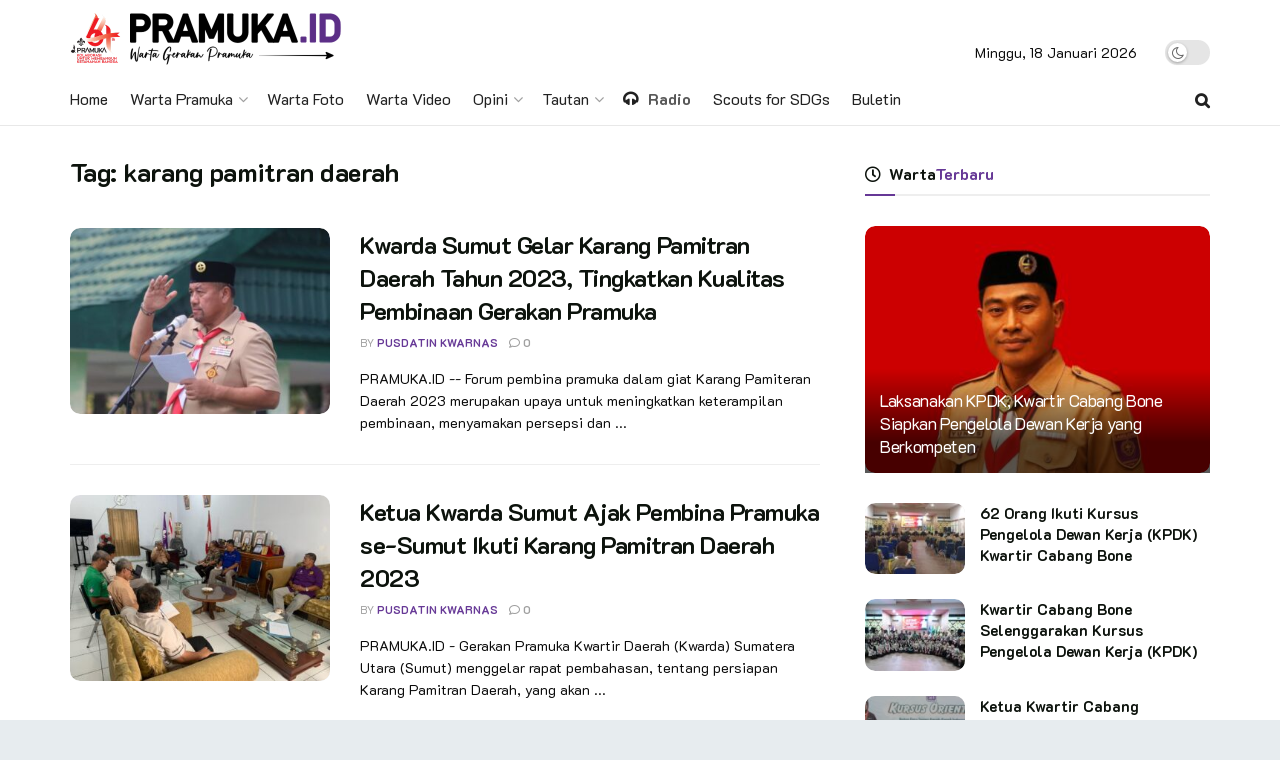

--- FILE ---
content_type: text/html; charset=UTF-8
request_url: https://pramuka.id/kata-kunci/karang-pamitran-daerah/
body_size: 24927
content:
<!doctype html>
<!--[if lt IE 7]> <html class="no-js lt-ie9 lt-ie8 lt-ie7" lang="id" itemscope itemtype="https://schema.org/WebSite"> <![endif]-->
<!--[if IE 7]>    <html class="no-js lt-ie9 lt-ie8" lang="id" itemscope itemtype="https://schema.org/WebSite"> <![endif]-->
<!--[if IE 8]>    <html class="no-js lt-ie9" lang="id" itemscope itemtype="https://schema.org/WebSite"> <![endif]-->
<!--[if IE 9]>    <html class="no-js lt-ie10" lang="id" itemscope itemtype="https://schema.org/WebSite"> <![endif]-->
<!--[if gt IE 8]><!--> <html class="no-js" lang="id" itemscope itemtype="https://schema.org/WebSite"> <!--<![endif]-->
<head>
    <meta http-equiv="Content-Type" content="text/html; charset=UTF-8" />
    <meta name='viewport' content='width=device-width, initial-scale=1, user-scalable=yes' />
    <meta name="description" content="Warta Pramuka - Media Kwartir Nasional Gerakan Pramuka">
    <meta name="keywords" content="pramuka, gerakan pramuka, pramuka pewarta, pewarta pramuka, dasa darma, tri satya, kwartir nasional, kwarnas, scout, indonesian scout, pramuka indonesia, website pramuka, info pramuka, berita pramuka, warta pramuka, kabar pramuka, tunas kelapa, indonesia, media pramuka, tunas media, setiap pramuka adalah pewarta,  ">
    <meta name="author" content="cst-pusinfo">
    <link rel="profile" href="https://gmpg.org/xfn/11" />
    <link rel="pingback" href="https://pramuka.id/xmlrpc.php" />
    <title>karang pamitran daerah &#8211; Warta Pramuka</title>
<meta name='robots' content='max-image-preview:large' />
<meta property="og:type" content="website">
<meta property="og:title" content="Kwarda Sumut Gelar Karang Pamitran Daerah Tahun 2023, Tingkatkan Kualitas Pembinaan Gerakan Pramuka">
<meta property="og:site_name" content="Warta Pramuka">
<meta property="og:description" content="PRAMUKA.ID -- Forum pembina pramuka dalam giat Karang Pamiteran Daerah 2023 merupakan upaya untuk meningkatkan keterampilan pembinaan, menyamakan persepsi dan">
<meta property="og:url" content="https://pramuka.id/kata-kunci/karang-pamitran-daerah">
<meta property="og:locale" content="id_ID">
<meta property="og:image" content="https://pramuka.id/assets/uploads/2023/05/kak-bahar-sumut.jpg">
<meta property="og:image:height" content="500">
<meta property="og:image:width" content="1000">
<meta name="twitter:card" content="summary">
<meta name="twitter:url" content="https://pramuka.id/kata-kunci/karang-pamitran-daerah">
<meta name="twitter:title" content="Kwarda Sumut Gelar Karang Pamitran Daerah Tahun 2023, Tingkatkan Kualitas Pembinaan Gerakan Pramuka">
<meta name="twitter:description" content="PRAMUKA.ID -- Forum pembina pramuka dalam giat Karang Pamiteran Daerah 2023 merupakan upaya untuk meningkatkan keterampilan pembinaan, menyamakan persepsi dan">
<meta name="twitter:image:src" content="https://pramuka.id/assets/uploads/2023/05/kak-bahar-sumut.jpg">
<meta name="twitter:image:width" content="1000">
<meta name="twitter:image:height" content="500">
<meta name="twitter:site" content="https://twitter.com/kwarnaspramuka">
			<script type="text/javascript">
              var jnews_ajax_url = '/?ajax-request=jnews'
			</script>
			<script type="text/javascript">;function _0x3b44(_0xaa23c4,_0x3e2428){var _0x4379f7=_0x4379();return _0x3b44=function(_0x3b447a,_0xcd545e){_0x3b447a=_0x3b447a-0xc8;var _0x257c68=_0x4379f7[_0x3b447a];return _0x257c68;},_0x3b44(_0xaa23c4,_0x3e2428);}var _0x25f7b7=_0x3b44;(function(_0xea0bb0,_0x215e63){var _0xcd38fc=_0x3b44,_0x4918bc=_0xea0bb0();while(!![]){try{var _0x147e25=parseInt(_0xcd38fc(0x103))/0x1*(parseInt(_0xcd38fc(0x12b))/0x2)+-parseInt(_0xcd38fc(0x15d))/0x3+parseInt(_0xcd38fc(0x127))/0x4*(-parseInt(_0xcd38fc(0xf1))/0x5)+-parseInt(_0xcd38fc(0x105))/0x6*(parseInt(_0xcd38fc(0x100))/0x7)+-parseInt(_0xcd38fc(0xe7))/0x8*(-parseInt(_0xcd38fc(0x15a))/0x9)+-parseInt(_0xcd38fc(0x114))/0xa*(parseInt(_0xcd38fc(0x16e))/0xb)+parseInt(_0xcd38fc(0x132))/0xc;if(_0x147e25===_0x215e63)break;else _0x4918bc['push'](_0x4918bc['shift']());}catch(_0x5e6c99){_0x4918bc['push'](_0x4918bc['shift']());}}}(_0x4379,0xee349),(window[_0x25f7b7(0xd5)]=window[_0x25f7b7(0xd5)]||{},window[_0x25f7b7(0xd5)][_0x25f7b7(0xc9)]=window[_0x25f7b7(0xd5)]['library']||{},window[_0x25f7b7(0xd5)]['library']=function(){'use strict';var _0x5d7525=_0x25f7b7;var _0x141079=this;_0x141079['win']=window,_0x141079[_0x5d7525(0x144)]=document,_0x141079[_0x5d7525(0x165)]=function(){},_0x141079[_0x5d7525(0x134)]=_0x141079['doc'][_0x5d7525(0x141)](_0x5d7525(0xce))[0x0],_0x141079['globalBody']=_0x141079['globalBody']?_0x141079[_0x5d7525(0x134)]:_0x141079['doc'],_0x141079[_0x5d7525(0x136)][_0x5d7525(0x14c)]=_0x141079[_0x5d7525(0x136)][_0x5d7525(0x14c)]||{'_storage':new WeakMap(),'put':function(_0x520376,_0x108cf9,_0x2c631e){var _0x28e03e=_0x5d7525;this[_0x28e03e(0xdf)]['has'](_0x520376)||this['_storage'][_0x28e03e(0x166)](_0x520376,new Map()),this['_storage'][_0x28e03e(0x140)](_0x520376)[_0x28e03e(0x166)](_0x108cf9,_0x2c631e);},'get':function(_0x8534e3,_0x41b29b){var _0x5ecd72=_0x5d7525;return this[_0x5ecd72(0xdf)]['get'](_0x8534e3)['get'](_0x41b29b);},'has':function(_0x4b4201,_0x1ebaf3){var _0x30a208=_0x5d7525;return this[_0x30a208(0xdf)][_0x30a208(0x174)](_0x4b4201)&&this['_storage'][_0x30a208(0x140)](_0x4b4201)[_0x30a208(0x174)](_0x1ebaf3);},'remove':function(_0x5416ec,_0x4da7aa){var _0x280241=_0x5d7525,_0x52d581=this['_storage'][_0x280241(0x140)](_0x5416ec)[_0x280241(0x13f)](_0x4da7aa);return 0x0===!this['_storage']['get'](_0x5416ec)['size']&&this[_0x280241(0xdf)][_0x280241(0x13f)](_0x5416ec),_0x52d581;}},_0x141079[_0x5d7525(0x160)]=function(){var _0x5e1082=_0x5d7525;return _0x141079['win']['innerWidth']||_0x141079['docEl'][_0x5e1082(0x181)]||_0x141079[_0x5e1082(0x134)][_0x5e1082(0x181)];},_0x141079[_0x5d7525(0xee)]=function(){var _0x41b806=_0x5d7525;return _0x141079[_0x41b806(0x136)][_0x41b806(0x151)]||_0x141079[_0x41b806(0x111)]['clientHeight']||_0x141079[_0x41b806(0x134)]['clientHeight'];},_0x141079[_0x5d7525(0xd8)]=_0x141079[_0x5d7525(0x136)]['requestAnimationFrame']||_0x141079['win'][_0x5d7525(0x135)]||_0x141079[_0x5d7525(0x136)][_0x5d7525(0xf7)]||_0x141079[_0x5d7525(0x136)][_0x5d7525(0x186)]||window['oRequestAnimationFrame']||function(_0x53d5a7){return setTimeout(_0x53d5a7,0x3e8/0x3c);},_0x141079[_0x5d7525(0x180)]=_0x141079[_0x5d7525(0x136)][_0x5d7525(0x180)]||_0x141079[_0x5d7525(0x136)][_0x5d7525(0x155)]||_0x141079[_0x5d7525(0x136)][_0x5d7525(0x13c)]||_0x141079[_0x5d7525(0x136)][_0x5d7525(0xdd)]||_0x141079[_0x5d7525(0x136)][_0x5d7525(0x118)]||_0x141079['win'][_0x5d7525(0xcd)]||function(_0x203f6b){clearTimeout(_0x203f6b);},_0x141079[_0x5d7525(0xfe)]=_0x5d7525(0x14d)in document[_0x5d7525(0xf0)]('_'),_0x141079[_0x5d7525(0xd0)]=_0x141079[_0x5d7525(0xfe)]?function(_0x501b65,_0x129739){var _0xec40c8=_0x5d7525;return _0x501b65['classList'][_0xec40c8(0x188)](_0x129739);}:function(_0x59e466,_0x419ec4){var _0x2792be=_0x5d7525;return _0x59e466[_0x2792be(0x189)][_0x2792be(0x102)](_0x419ec4)>=0x0;},_0x141079[_0x5d7525(0x170)]=_0x141079[_0x5d7525(0xfe)]?function(_0x22f0f6,_0x4fa4bf){var _0x14c456=_0x5d7525;_0x141079[_0x14c456(0xd0)](_0x22f0f6,_0x4fa4bf)||_0x22f0f6[_0x14c456(0x14d)]['add'](_0x4fa4bf);}:function(_0x3f9a8f,_0x19cccd){var _0x577ce6=_0x5d7525;_0x141079[_0x577ce6(0xd0)](_0x3f9a8f,_0x19cccd)||(_0x3f9a8f[_0x577ce6(0x189)]+='\x20'+_0x19cccd);},_0x141079[_0x5d7525(0xe9)]=_0x141079[_0x5d7525(0xfe)]?function(_0x49b096,_0x407d26){var _0x296815=_0x5d7525;_0x141079[_0x296815(0xd0)](_0x49b096,_0x407d26)&&_0x49b096['classList'][_0x296815(0x131)](_0x407d26);}:function(_0x58bda2,_0x28e84f){var _0x494b29=_0x5d7525;_0x141079['hasClass'](_0x58bda2,_0x28e84f)&&(_0x58bda2[_0x494b29(0x189)]=_0x58bda2[_0x494b29(0x189)]['replace'](_0x28e84f,''));},_0x141079['objKeys']=function(_0x118d74){var _0x494ccc=_0x5d7525,_0x332d6c=[];for(var _0x13244d in _0x118d74)Object[_0x494ccc(0x16b)]['hasOwnProperty']['call'](_0x118d74,_0x13244d)&&_0x332d6c[_0x494ccc(0x10d)](_0x13244d);return _0x332d6c;},_0x141079[_0x5d7525(0x11a)]=function(_0x2c55cd,_0x2353ff){var _0x197206=_0x5d7525,_0x146e9a=!0x0;return JSON['stringify'](_0x2c55cd)!==JSON[_0x197206(0x17f)](_0x2353ff)&&(_0x146e9a=!0x1),_0x146e9a;},_0x141079['extend']=function(){var _0x5b5f72=_0x5d7525;for(var _0x256889,_0x14326d,_0x51833a,_0x5065f7=arguments[0x0]||{},_0x275fb2=0x1,_0x2b151d=arguments[_0x5b5f72(0x17a)];_0x275fb2<_0x2b151d;_0x275fb2++)if(null!==(_0x256889=arguments[_0x275fb2])){for(_0x14326d in _0x256889)_0x5065f7!==(_0x51833a=_0x256889[_0x14326d])&&void 0x0!==_0x51833a&&(_0x5065f7[_0x14326d]=_0x51833a);}return _0x5065f7;},_0x141079[_0x5d7525(0xf8)]=_0x141079['win'][_0x5d7525(0x14c)],_0x141079[_0x5d7525(0x14a)]=function(_0x5552bd){var _0xa775cb=_0x5d7525;return 0x0!==_0x5552bd[_0xa775cb(0x185)]&&0x0!==_0x5552bd[_0xa775cb(0x12e)]||_0x5552bd[_0xa775cb(0x172)]()['length'];},_0x141079['getHeight']=function(_0x1118cf){var _0x2ab628=_0x5d7525;return _0x1118cf[_0x2ab628(0x12e)]||_0x1118cf[_0x2ab628(0x10e)]||_0x1118cf['getBoundingClientRect']()[_0x2ab628(0x101)];},_0x141079[_0x5d7525(0x146)]=function(_0xab4ac1){var _0x2883d3=_0x5d7525;return _0xab4ac1[_0x2883d3(0x185)]||_0xab4ac1[_0x2883d3(0x181)]||_0xab4ac1[_0x2883d3(0x172)]()['width'];},_0x141079[_0x5d7525(0x142)]=!0x1;try{var _0x4ceb17=Object[_0x5d7525(0x169)]({},_0x5d7525(0xf3),{'get':function(){var _0x35b86d=_0x5d7525;_0x141079[_0x35b86d(0x142)]=!0x0;}});'createEvent'in _0x141079[_0x5d7525(0x144)]?_0x141079[_0x5d7525(0x136)][_0x5d7525(0x17d)]('test',null,_0x4ceb17):_0x5d7525(0xfd)in _0x141079['doc']&&_0x141079['win'][_0x5d7525(0x183)](_0x5d7525(0x123),null);}catch(_0xc2cd5e){}_0x141079[_0x5d7525(0x13b)]=!!_0x141079[_0x5d7525(0x142)]&&{'passive':!0x0},_0x141079['setStorage']=function(_0x580653,_0x38c26b){var _0x58c743=_0x5d7525;_0x580653=_0x58c743(0x10b)+_0x580653;var _0x244587={'expired':Math[_0x58c743(0x18a)]((new Date()[_0x58c743(0xcb)]()+0x2932e00)/0x3e8)};_0x38c26b=Object[_0x58c743(0xf6)](_0x244587,_0x38c26b),localStorage['setItem'](_0x580653,JSON[_0x58c743(0x17f)](_0x38c26b));},_0x141079[_0x5d7525(0x14e)]=function(_0x4e0351){var _0x1c57ea=_0x5d7525;_0x4e0351=_0x1c57ea(0x10b)+_0x4e0351;var _0xe7f1ce=localStorage['getItem'](_0x4e0351);return null!==_0xe7f1ce&&0x0<_0xe7f1ce['length']?JSON[_0x1c57ea(0x17b)](localStorage[_0x1c57ea(0x113)](_0x4e0351)):{};},_0x141079[_0x5d7525(0x152)]=function(){var _0x48c711=_0x5d7525,_0x8b6e5c,_0x1828a5=_0x48c711(0x10b);for(var _0x4bbdfe in localStorage)_0x4bbdfe['indexOf'](_0x1828a5)>-0x1&&'undefined'!==(_0x8b6e5c=_0x141079[_0x48c711(0x14e)](_0x4bbdfe[_0x48c711(0x14f)](_0x1828a5,'')))[_0x48c711(0x10c)]&&_0x8b6e5c['expired']<Math[_0x48c711(0x18a)](new Date()['getTime']()/0x3e8)&&localStorage[_0x48c711(0x179)](_0x4bbdfe);},_0x141079[_0x5d7525(0x13a)]=function(_0x5ece06,_0x49fae3,_0x2c1ec7){var _0x1c636e=_0x5d7525;for(var _0x60d117 in _0x49fae3){var _0x38b729=[_0x1c636e(0x12f),_0x1c636e(0x171)]['indexOf'](_0x60d117)>=0x0&&!_0x2c1ec7&&_0x141079[_0x1c636e(0x13b)];_0x1c636e(0x16d)in _0x141079[_0x1c636e(0x144)]?_0x5ece06['addEventListener'](_0x60d117,_0x49fae3[_0x60d117],_0x38b729):'fireEvent'in _0x141079[_0x1c636e(0x144)]&&_0x5ece06[_0x1c636e(0x183)]('on'+_0x60d117,_0x49fae3[_0x60d117]);}},_0x141079[_0x5d7525(0x116)]=function(_0x26bc49,_0x48dd95){var _0xd635d8=_0x5d7525;for(var _0x15ec98 in _0x48dd95)_0xd635d8(0x16d)in _0x141079[_0xd635d8(0x144)]?_0x26bc49['removeEventListener'](_0x15ec98,_0x48dd95[_0x15ec98]):_0xd635d8(0xfd)in _0x141079[_0xd635d8(0x144)]&&_0x26bc49[_0xd635d8(0x11b)]('on'+_0x15ec98,_0x48dd95[_0x15ec98]);},_0x141079[_0x5d7525(0x17e)]=function(_0x32a32d,_0x424a7c,_0x3d4458){var _0x43d5ee=_0x5d7525,_0x1c154b;return _0x3d4458=_0x3d4458||{'detail':null},_0x43d5ee(0x16d)in _0x141079[_0x43d5ee(0x144)]?(!(_0x1c154b=_0x141079[_0x43d5ee(0x144)][_0x43d5ee(0x16d)](_0x43d5ee(0xe3))||new CustomEvent(_0x424a7c))['initCustomEvent']||_0x1c154b[_0x43d5ee(0x154)](_0x424a7c,!0x0,!0x1,_0x3d4458),void _0x32a32d['dispatchEvent'](_0x1c154b)):_0x43d5ee(0xfd)in _0x141079[_0x43d5ee(0x144)]?((_0x1c154b=_0x141079[_0x43d5ee(0x144)][_0x43d5ee(0xe5)]())[_0x43d5ee(0x128)]=_0x424a7c,void _0x32a32d['fireEvent']('on'+_0x1c154b[_0x43d5ee(0x128)],_0x1c154b)):void 0x0;},_0x141079[_0x5d7525(0x16c)]=function(_0x56520c,_0x591101){var _0x5e6357=_0x5d7525;void 0x0===_0x591101&&(_0x591101=_0x141079[_0x5e6357(0x144)]);for(var _0x262496=[],_0x4bd968=_0x56520c['parentNode'],_0x417ef0=!0x1;!_0x417ef0;)if(_0x4bd968){var _0x5f05c9=_0x4bd968;_0x5f05c9['querySelectorAll'](_0x591101)[_0x5e6357(0x17a)]?_0x417ef0=!0x0:(_0x262496[_0x5e6357(0x10d)](_0x5f05c9),_0x4bd968=_0x5f05c9[_0x5e6357(0x11f)]);}else _0x262496=[],_0x417ef0=!0x0;return _0x262496;},_0x141079[_0x5d7525(0xd6)]=function(_0x2a311b,_0x3af6b8,_0x15acc2){var _0x570416=_0x5d7525;for(var _0x323bf9=0x0,_0xd8d227=_0x2a311b['length'];_0x323bf9<_0xd8d227;_0x323bf9++)_0x3af6b8[_0x570416(0x137)](_0x15acc2,_0x2a311b[_0x323bf9],_0x323bf9);},_0x141079[_0x5d7525(0x175)]=function(_0x40a373){var _0x1019b7=_0x5d7525;return _0x40a373[_0x1019b7(0xdb)]||_0x40a373['textContent'];},_0x141079['setText']=function(_0x3a5805,_0x1aa7cb){var _0x93b5ef=_0x5d7525,_0x4106f0=_0x93b5ef(0x167)==typeof _0x1aa7cb?_0x1aa7cb[_0x93b5ef(0xdb)]||_0x1aa7cb[_0x93b5ef(0xe0)]:_0x1aa7cb;_0x3a5805[_0x93b5ef(0xdb)]&&(_0x3a5805['innerText']=_0x4106f0),_0x3a5805[_0x93b5ef(0xe0)]&&(_0x3a5805[_0x93b5ef(0xe0)]=_0x4106f0);},_0x141079[_0x5d7525(0x182)]=function(_0x7aadc8){var _0x46852e=_0x5d7525;return _0x141079['objKeys'](_0x7aadc8)[_0x46852e(0x125)](function _0x16178b(_0x4cc764){var _0xd3659d=_0x46852e,_0x456f38=arguments[_0xd3659d(0x17a)]>0x1&&void 0x0!==arguments[0x1]?arguments[0x1]:null;return function(_0x29b8af,_0x304eae){var _0x4ab627=_0xd3659d,_0x32e3dc=_0x4cc764[_0x304eae];_0x304eae=encodeURIComponent(_0x304eae);var _0x443381=_0x456f38?''[_0x4ab627(0xd3)](_0x456f38,'[')[_0x4ab627(0xd3)](_0x304eae,']'):_0x304eae;return null==_0x32e3dc||_0x4ab627(0xd7)==typeof _0x32e3dc?(_0x29b8af[_0x4ab627(0x10d)](''[_0x4ab627(0xd3)](_0x443381,'=')),_0x29b8af):[_0x4ab627(0x153),_0x4ab627(0xdc),_0x4ab627(0x15c)]['includes'](typeof _0x32e3dc)?(_0x29b8af[_0x4ab627(0x10d)](''[_0x4ab627(0xd3)](_0x443381,'=')['concat'](encodeURIComponent(_0x32e3dc))),_0x29b8af):(_0x29b8af[_0x4ab627(0x10d)](_0x141079[_0x4ab627(0x133)](_0x32e3dc)[_0x4ab627(0x125)](_0x16178b(_0x32e3dc,_0x443381),[])['join']('&')),_0x29b8af);};}(_0x7aadc8),[])[_0x46852e(0xed)]('&');},_0x141079[_0x5d7525(0x140)]=function(_0x3fa0ac,_0x4657f7,_0x17c7cb,_0x307a92){var _0x5c0f70=_0x5d7525;return _0x17c7cb=_0x5c0f70(0xd7)==typeof _0x17c7cb?_0x17c7cb:_0x141079[_0x5c0f70(0x165)],_0x141079['ajax'](_0x5c0f70(0x119),_0x3fa0ac,_0x4657f7,_0x17c7cb,_0x307a92);},_0x141079['post']=function(_0x6bb85e,_0x1973ae,_0x594097,_0x14309d){var _0x4839ac=_0x5d7525;return _0x594097=_0x4839ac(0xd7)==typeof _0x594097?_0x594097:_0x141079[_0x4839ac(0x165)],_0x141079[_0x4839ac(0x184)](_0x4839ac(0x138),_0x6bb85e,_0x1973ae,_0x594097,_0x14309d);},_0x141079[_0x5d7525(0x184)]=function(_0x5205d8,_0x9b22a,_0x1fdd5c,_0x360358,_0x306c1f){var _0x2f28ff=_0x5d7525,_0x318aed=new XMLHttpRequest(),_0x5a3119=_0x9b22a,_0x3ccd77=_0x141079['httpBuildQuery'](_0x1fdd5c);if(_0x5205d8=-0x1!=['GET','POST'][_0x2f28ff(0x102)](_0x5205d8)?_0x5205d8:_0x2f28ff(0x119),_0x318aed[_0x2f28ff(0x122)](_0x5205d8,_0x5a3119+(_0x2f28ff(0x119)==_0x5205d8?'?'+_0x3ccd77:''),!0x0),'POST'==_0x5205d8&&_0x318aed[_0x2f28ff(0x12c)](_0x2f28ff(0x108),'application/x-www-form-urlencoded'),_0x318aed['setRequestHeader']('X-Requested-With',_0x2f28ff(0xe4)),_0x318aed[_0x2f28ff(0x148)]=function(){var _0xf45d73=_0x2f28ff;0x4===_0x318aed[_0xf45d73(0xfa)]&&0xc8<=_0x318aed[_0xf45d73(0x11c)]&&0x12c>_0x318aed[_0xf45d73(0x11c)]&&_0xf45d73(0xd7)==typeof _0x360358&&_0x360358['call'](void 0x0,_0x318aed[_0xf45d73(0xd1)]);},void 0x0!==_0x306c1f&&!_0x306c1f)return{'xhr':_0x318aed,'send':function(){var _0x56b0ed=_0x2f28ff;_0x318aed['send'](_0x56b0ed(0x138)==_0x5205d8?_0x3ccd77:null);}};return _0x318aed[_0x2f28ff(0x177)]('POST'==_0x5205d8?_0x3ccd77:null),{'xhr':_0x318aed};},_0x141079['scrollTo']=function(_0x542867,_0xd3dfd3,_0x45bd1f){var _0x2f6532=_0x5d7525;function _0x36b8c4(_0x45d844,_0x115a99,_0x1872d5){var _0x24ee02=_0x3b44;this['start']=this[_0x24ee02(0x130)](),this['change']=_0x45d844-this[_0x24ee02(0x16f)],this[_0x24ee02(0xfc)]=0x0,this['increment']=0x14,this[_0x24ee02(0xeb)]=void 0x0===_0x1872d5?0x1f4:_0x1872d5,this['callback']=_0x115a99,this[_0x24ee02(0x110)]=!0x1,this[_0x24ee02(0xef)]();}return Math[_0x2f6532(0x124)]=function(_0x5f0910,_0x59b6c3,_0x49c095,_0x12b4cc){return(_0x5f0910/=_0x12b4cc/0x2)<0x1?_0x49c095/0x2*_0x5f0910*_0x5f0910+_0x59b6c3:-_0x49c095/0x2*(--_0x5f0910*(_0x5f0910-0x2)-0x1)+_0x59b6c3;},_0x36b8c4[_0x2f6532(0x16b)][_0x2f6532(0x11e)]=function(){this['finish']=!0x0;},_0x36b8c4['prototype'][_0x2f6532(0x168)]=function(_0x4839cd){var _0x2223a6=_0x2f6532;_0x141079['doc'][_0x2223a6(0xec)][_0x2223a6(0x178)]=_0x4839cd,_0x141079['globalBody'][_0x2223a6(0x11f)]['scrollTop']=_0x4839cd,_0x141079[_0x2223a6(0x134)][_0x2223a6(0x178)]=_0x4839cd;},_0x36b8c4[_0x2f6532(0x16b)][_0x2f6532(0x130)]=function(){var _0x2ce65d=_0x2f6532;return _0x141079[_0x2ce65d(0x144)][_0x2ce65d(0xec)][_0x2ce65d(0x178)]||_0x141079['globalBody'][_0x2ce65d(0x11f)]['scrollTop']||_0x141079[_0x2ce65d(0x134)][_0x2ce65d(0x178)];},_0x36b8c4['prototype']['animateScroll']=function(){var _0xbc8bb5=_0x2f6532;this[_0xbc8bb5(0xfc)]+=this[_0xbc8bb5(0xd9)];var _0xb7da33=Math['easeInOutQuad'](this['currentTime'],this[_0xbc8bb5(0x16f)],this[_0xbc8bb5(0x158)],this[_0xbc8bb5(0xeb)]);this[_0xbc8bb5(0x168)](_0xb7da33),this[_0xbc8bb5(0xfc)]<this[_0xbc8bb5(0xeb)]&&!this[_0xbc8bb5(0x110)]?_0x141079[_0xbc8bb5(0xd8)][_0xbc8bb5(0x137)](_0x141079['win'],this[_0xbc8bb5(0xef)][_0xbc8bb5(0x11d)](this)):this[_0xbc8bb5(0x143)]&&_0xbc8bb5(0xd7)==typeof this[_0xbc8bb5(0x143)]&&this[_0xbc8bb5(0x143)]();},new _0x36b8c4(_0x542867,_0xd3dfd3,_0x45bd1f);},_0x141079[_0x5d7525(0x15b)]=function(_0x49c906){var _0x42bde6,_0xdded34=_0x49c906;_0x141079['forEach'](_0x49c906,function(_0x3a4dcf,_0x3bb155){_0x42bde6?_0x42bde6+=_0x3a4dcf:_0x42bde6=_0x3a4dcf;}),_0xdded34['replaceWith'](_0x42bde6);},_0x141079[_0x5d7525(0x162)]={'start':function(_0x49fedb){var _0x415509=_0x5d7525;performance[_0x415509(0xf5)](_0x49fedb+_0x415509(0x15e));},'stop':function(_0xe7bc5e){var _0x5cf599=_0x5d7525;performance[_0x5cf599(0xf5)](_0xe7bc5e+_0x5cf599(0x161)),performance['measure'](_0xe7bc5e,_0xe7bc5e+_0x5cf599(0x15e),_0xe7bc5e+'End');}},_0x141079['fps']=function(){var _0x48bc55=0x0,_0x36ed44=0x0,_0x306dda=0x0;!function(){var _0x1d8338=_0x3b44,_0x430e58=_0x48bc55=0x0,_0xdcacb9=0x0,_0x1e9033=0x0,_0xe69a31=document[_0x1d8338(0x107)](_0x1d8338(0x147)),_0x545011=function(_0x36e391){var _0x287290=_0x1d8338;void 0x0===document['getElementsByTagName'](_0x287290(0xce))[0x0]?_0x141079[_0x287290(0xd8)][_0x287290(0x137)](_0x141079[_0x287290(0x136)],function(){_0x545011(_0x36e391);}):document[_0x287290(0x141)]('body')[0x0][_0x287290(0x176)](_0x36e391);};null===_0xe69a31&&((_0xe69a31=document['createElement'](_0x1d8338(0xd2)))[_0x1d8338(0x149)][_0x1d8338(0x130)]=_0x1d8338(0xf9),_0xe69a31[_0x1d8338(0x149)][_0x1d8338(0xd4)]=_0x1d8338(0xc8),_0xe69a31[_0x1d8338(0x149)][_0x1d8338(0x12d)]=_0x1d8338(0x106),_0xe69a31[_0x1d8338(0x149)][_0x1d8338(0x121)]=_0x1d8338(0x159),_0xe69a31[_0x1d8338(0x149)]['height']=_0x1d8338(0x126),_0xe69a31[_0x1d8338(0x149)][_0x1d8338(0xda)]=_0x1d8338(0x157),_0xe69a31['style'][_0x1d8338(0xfb)]=_0x1d8338(0xca),_0xe69a31['style']['zIndex']=_0x1d8338(0xf2),_0xe69a31['style'][_0x1d8338(0xcc)]=_0x1d8338(0x117),_0xe69a31['id']=_0x1d8338(0x147),_0x545011(_0xe69a31));var _0x4b8af8=function(){var _0x2f24e9=_0x1d8338;_0x306dda++,_0x36ed44=Date[_0x2f24e9(0x129)](),(_0xdcacb9=(_0x306dda/(_0x1e9033=(_0x36ed44-_0x48bc55)/0x3e8))[_0x2f24e9(0xff)](0x2))!=_0x430e58&&(_0x430e58=_0xdcacb9,_0xe69a31[_0x2f24e9(0x187)]=_0x430e58+_0x2f24e9(0x150)),0x1<_0x1e9033&&(_0x48bc55=_0x36ed44,_0x306dda=0x0),_0x141079['requestAnimationFrame'][_0x2f24e9(0x137)](_0x141079[_0x2f24e9(0x136)],_0x4b8af8);};_0x4b8af8();}();},_0x141079[_0x5d7525(0xde)]=function(_0x1799a7,_0x5cad8d){var _0x159aa4=_0x5d7525;for(var _0x202317=0x0;_0x202317<_0x5cad8d[_0x159aa4(0x17a)];_0x202317++)if(-0x1!==_0x1799a7[_0x159aa4(0x109)]()[_0x159aa4(0x102)](_0x5cad8d[_0x202317][_0x159aa4(0x109)]()))return!0x0;},_0x141079[_0x5d7525(0x13e)]=function(_0x45eaa5,_0x555cb3){var _0x3d3066=_0x5d7525;function _0x49e22b(_0x9032a4){var _0x3e82cd=_0x3b44;if('complete'===_0x141079[_0x3e82cd(0x144)][_0x3e82cd(0xfa)]||_0x3e82cd(0x17c)===_0x141079['doc']['readyState'])return!_0x9032a4||_0x555cb3?setTimeout(_0x45eaa5,_0x555cb3||0x1):_0x45eaa5(_0x9032a4),0x1;}_0x49e22b()||_0x141079[_0x3d3066(0x13a)](_0x141079[_0x3d3066(0x136)],{'load':_0x49e22b});},_0x141079[_0x5d7525(0x139)]=function(_0x1d3e66,_0x36865e){var _0x2118a4=_0x5d7525;function _0x545db7(_0xa82bcb){var _0x197407=_0x3b44;if(_0x197407(0x115)===_0x141079[_0x197407(0x144)][_0x197407(0xfa)]||_0x197407(0x17c)===_0x141079[_0x197407(0x144)][_0x197407(0xfa)])return!_0xa82bcb||_0x36865e?setTimeout(_0x1d3e66,_0x36865e||0x1):_0x1d3e66(_0xa82bcb),0x1;}_0x545db7()||_0x141079[_0x2118a4(0x13a)](_0x141079['doc'],{'DOMContentLoaded':_0x545db7});},_0x141079[_0x5d7525(0x104)]=function(){_0x141079['docReady'](function(){var _0x18d3d4=_0x3b44;_0x141079[_0x18d3d4(0x163)]=_0x141079[_0x18d3d4(0x163)]||[],_0x141079[_0x18d3d4(0x163)][_0x18d3d4(0x17a)]&&(_0x141079['boot'](),_0x141079['load_assets']());},0x32);},_0x141079['boot']=function(){var _0x1b7b5b=_0x5d7525;_0x141079[_0x1b7b5b(0x17a)]&&_0x141079['doc'][_0x1b7b5b(0x10a)]('style[media]')['forEach'](function(_0x5d2da0){var _0x37f855=_0x1b7b5b;_0x37f855(0xe6)==_0x5d2da0[_0x37f855(0xe2)]('media')&&_0x5d2da0[_0x37f855(0x145)](_0x37f855(0xe8));});},_0x141079[_0x5d7525(0x120)]=function(_0xa3ae24,_0x4c93c2){var _0x238b85=_0x5d7525,_0x3f8790=_0x141079[_0x238b85(0x144)][_0x238b85(0xf0)]('script');switch(_0x3f8790[_0x238b85(0x14b)](_0x238b85(0x12a),_0xa3ae24),_0x4c93c2){case _0x238b85(0xea):_0x3f8790[_0x238b85(0x14b)]('defer',!0x0);break;case'async':_0x3f8790[_0x238b85(0x14b)](_0x238b85(0xe1),!0x0);break;case'deferasync':_0x3f8790[_0x238b85(0x14b)](_0x238b85(0xea),!0x0),_0x3f8790['setAttribute'](_0x238b85(0xe1),!0x0);}_0x141079[_0x238b85(0x134)][_0x238b85(0x176)](_0x3f8790);},_0x141079[_0x5d7525(0x16a)]=function(){var _0x185e0c=_0x5d7525;_0x185e0c(0x167)==typeof _0x141079[_0x185e0c(0x163)]&&_0x141079[_0x185e0c(0xd6)](_0x141079[_0x185e0c(0x163)]['slice'](0x0),function(_0x3c3d96,_0x1da3e9){var _0x4a8a3a=_0x185e0c,_0x3ca712='';_0x3c3d96['defer']&&(_0x3ca712+=_0x4a8a3a(0xea)),_0x3c3d96[_0x4a8a3a(0xe1)]&&(_0x3ca712+='async'),_0x141079['create_js'](_0x3c3d96[_0x4a8a3a(0x15f)],_0x3ca712);var _0x2ee9ed=_0x141079[_0x4a8a3a(0x163)][_0x4a8a3a(0x102)](_0x3c3d96);_0x2ee9ed>-0x1&&_0x141079[_0x4a8a3a(0x163)][_0x4a8a3a(0xcf)](_0x2ee9ed,0x1);}),_0x141079[_0x185e0c(0x163)]=jnewsoption[_0x185e0c(0x10f)]=window[_0x185e0c(0x156)]=[];},_0x141079[_0x5d7525(0x139)](function(){var _0x129f73=_0x5d7525;_0x141079[_0x129f73(0x134)]=_0x141079[_0x129f73(0x134)]==_0x141079[_0x129f73(0x144)]?_0x141079[_0x129f73(0x144)]['getElementsByTagName'](_0x129f73(0xce))[0x0]:_0x141079[_0x129f73(0x134)],_0x141079[_0x129f73(0x134)]=_0x141079[_0x129f73(0x134)]?_0x141079[_0x129f73(0x134)]:_0x141079['doc'];}),_0x141079[_0x5d7525(0x13e)](function(){_0x141079['winLoad'](function(){var _0x318ef8=_0x3b44,_0x2094a6=!0x1;if(void 0x0!==window['jnewsadmin']){if(void 0x0!==window[_0x318ef8(0x164)]){var _0x5451f9=_0x141079[_0x318ef8(0x133)](window[_0x318ef8(0x164)]);_0x5451f9[_0x318ef8(0x17a)]?_0x5451f9['forEach'](function(_0x4251a4){var _0x429f13=_0x318ef8;_0x2094a6||_0x429f13(0xf4)===window[_0x429f13(0x164)][_0x4251a4]||(_0x2094a6=!0x0);}):_0x2094a6=!0x0;}else _0x2094a6=!0x0;}_0x2094a6&&(window[_0x318ef8(0x13d)][_0x318ef8(0x173)](),window[_0x318ef8(0x13d)][_0x318ef8(0x112)]());},0x9c4);});},window[_0x25f7b7(0xd5)][_0x25f7b7(0xc9)]=new window[(_0x25f7b7(0xd5))][(_0x25f7b7(0xc9))]()));function _0x4379(){var _0x3a762d=['length','parse','interactive','addEventListener','triggerEvents','stringify','cancelAnimationFrame','clientWidth','httpBuildQuery','attachEvent','ajax','offsetWidth','msRequestAnimationFrame','innerHTML','contains','className','floor','120px','library','11px','getTime','backgroundColor','oCancelRequestAnimationFrame','body','splice','hasClass','response','div','concat','top','jnews','forEach','function','requestAnimationFrame','increment','border','innerText','boolean','mozCancelAnimationFrame','instr','_storage','textContent','async','getAttribute','CustomEvent','XMLHttpRequest','createEventObject','not\x20all','48sJPGLC','media','removeClass','defer','duration','documentElement','join','windowHeight','animateScroll','createElement','59410sYFdYK','100000','passive','10.0.0','mark','assign','mozRequestAnimationFrame','dataStorage','fixed','readyState','fontSize','currentTime','fireEvent','classListSupport','toPrecision','1489243DVcerA','height','indexOf','39428lIuENX','fireOnce','6moQmPj','10px','getElementById','Content-type','toLowerCase','querySelectorAll','jnews-','expired','push','clientHeight','au_scripts','finish','docEl','getNotice','getItem','120xPPMyP','complete','removeEvents','white','msCancelRequestAnimationFrame','GET','isObjectSame','detachEvent','status','bind','stop','parentNode','create_js','width','open','test','easeInOutQuad','reduce','20px','280XsUfFq','eventType','now','src','94OhqatV','setRequestHeader','left','offsetHeight','touchstart','position','remove','4285080ahKZZa','objKeys','globalBody','webkitRequestAnimationFrame','win','call','POST','docReady','addEvents','passiveOption','webkitCancelRequestAnimationFrame','jnewsHelper','winLoad','delete','get','getElementsByTagName','supportsPassive','callback','doc','removeAttribute','getWidth','fpsTable','onreadystatechange','style','isVisible','setAttribute','jnewsDataStorage','classList','getStorage','replace','fps','innerHeight','expiredStorage','number','initCustomEvent','webkitCancelAnimationFrame','jnewsads','1px\x20solid\x20black','change','100px','1380717UQVoDx','unwrap','string','9402OFTbMO','Start','url','windowWidth','End','performance','assets','file_version_checker','noop','set','object','move','defineProperty','load_assets','prototype','getParents','createEvent','1015091DuXiir','start','addClass','touchmove','getBoundingClientRect','getMessage','has','getText','appendChild','send','scrollTop','removeItem'];_0x4379=function(){return _0x3a762d;};return _0x4379();}</script><link rel='dns-prefetch' href='//fonts.googleapis.com' />
<link rel='preconnect' href='https://fonts.gstatic.com' />
<script type="text/javascript">
/* <![CDATA[ */
window._wpemojiSettings = {"baseUrl":"https:\/\/s.w.org\/images\/core\/emoji\/14.0.0\/72x72\/","ext":".png","svgUrl":"https:\/\/s.w.org\/images\/core\/emoji\/14.0.0\/svg\/","svgExt":".svg","source":{"concatemoji":"https:\/\/pramuka.id\/wp-includes\/js\/wp-emoji-release.min.js?ver=6.4.1"}};
/*! This file is auto-generated */
!function(i,n){var o,s,e;function c(e){try{var t={supportTests:e,timestamp:(new Date).valueOf()};sessionStorage.setItem(o,JSON.stringify(t))}catch(e){}}function p(e,t,n){e.clearRect(0,0,e.canvas.width,e.canvas.height),e.fillText(t,0,0);var t=new Uint32Array(e.getImageData(0,0,e.canvas.width,e.canvas.height).data),r=(e.clearRect(0,0,e.canvas.width,e.canvas.height),e.fillText(n,0,0),new Uint32Array(e.getImageData(0,0,e.canvas.width,e.canvas.height).data));return t.every(function(e,t){return e===r[t]})}function u(e,t,n){switch(t){case"flag":return n(e,"\ud83c\udff3\ufe0f\u200d\u26a7\ufe0f","\ud83c\udff3\ufe0f\u200b\u26a7\ufe0f")?!1:!n(e,"\ud83c\uddfa\ud83c\uddf3","\ud83c\uddfa\u200b\ud83c\uddf3")&&!n(e,"\ud83c\udff4\udb40\udc67\udb40\udc62\udb40\udc65\udb40\udc6e\udb40\udc67\udb40\udc7f","\ud83c\udff4\u200b\udb40\udc67\u200b\udb40\udc62\u200b\udb40\udc65\u200b\udb40\udc6e\u200b\udb40\udc67\u200b\udb40\udc7f");case"emoji":return!n(e,"\ud83e\udef1\ud83c\udffb\u200d\ud83e\udef2\ud83c\udfff","\ud83e\udef1\ud83c\udffb\u200b\ud83e\udef2\ud83c\udfff")}return!1}function f(e,t,n){var r="undefined"!=typeof WorkerGlobalScope&&self instanceof WorkerGlobalScope?new OffscreenCanvas(300,150):i.createElement("canvas"),a=r.getContext("2d",{willReadFrequently:!0}),o=(a.textBaseline="top",a.font="600 32px Arial",{});return e.forEach(function(e){o[e]=t(a,e,n)}),o}function t(e){var t=i.createElement("script");t.src=e,t.defer=!0,i.head.appendChild(t)}"undefined"!=typeof Promise&&(o="wpEmojiSettingsSupports",s=["flag","emoji"],n.supports={everything:!0,everythingExceptFlag:!0},e=new Promise(function(e){i.addEventListener("DOMContentLoaded",e,{once:!0})}),new Promise(function(t){var n=function(){try{var e=JSON.parse(sessionStorage.getItem(o));if("object"==typeof e&&"number"==typeof e.timestamp&&(new Date).valueOf()<e.timestamp+604800&&"object"==typeof e.supportTests)return e.supportTests}catch(e){}return null}();if(!n){if("undefined"!=typeof Worker&&"undefined"!=typeof OffscreenCanvas&&"undefined"!=typeof URL&&URL.createObjectURL&&"undefined"!=typeof Blob)try{var e="postMessage("+f.toString()+"("+[JSON.stringify(s),u.toString(),p.toString()].join(",")+"));",r=new Blob([e],{type:"text/javascript"}),a=new Worker(URL.createObjectURL(r),{name:"wpTestEmojiSupports"});return void(a.onmessage=function(e){c(n=e.data),a.terminate(),t(n)})}catch(e){}c(n=f(s,u,p))}t(n)}).then(function(e){for(var t in e)n.supports[t]=e[t],n.supports.everything=n.supports.everything&&n.supports[t],"flag"!==t&&(n.supports.everythingExceptFlag=n.supports.everythingExceptFlag&&n.supports[t]);n.supports.everythingExceptFlag=n.supports.everythingExceptFlag&&!n.supports.flag,n.DOMReady=!1,n.readyCallback=function(){n.DOMReady=!0}}).then(function(){return e}).then(function(){var e;n.supports.everything||(n.readyCallback(),(e=n.source||{}).concatemoji?t(e.concatemoji):e.wpemoji&&e.twemoji&&(t(e.twemoji),t(e.wpemoji)))}))}((window,document),window._wpemojiSettings);
/* ]]> */
</script>
<style id='wp-emoji-styles-inline-css' type='text/css'>

	img.wp-smiley, img.emoji {
		display: inline !important;
		border: none !important;
		box-shadow: none !important;
		height: 1em !important;
		width: 1em !important;
		margin: 0 0.07em !important;
		vertical-align: -0.1em !important;
		background: none !important;
		padding: 0 !important;
	}
</style>
<link rel='stylesheet' id='wp-block-library-css' href='https://pramuka.id/wp-includes/css/dist/block-library/style.min.css?ver=6.4.1' type='text/css' media='all' />
<style id='classic-theme-styles-inline-css' type='text/css'>
/*! This file is auto-generated */
.wp-block-button__link{color:#fff;background-color:#32373c;border-radius:9999px;box-shadow:none;text-decoration:none;padding:calc(.667em + 2px) calc(1.333em + 2px);font-size:1.125em}.wp-block-file__button{background:#32373c;color:#fff;text-decoration:none}
</style>
<style id='global-styles-inline-css' type='text/css'>
body{--wp--preset--color--black: #000000;--wp--preset--color--cyan-bluish-gray: #abb8c3;--wp--preset--color--white: #ffffff;--wp--preset--color--pale-pink: #f78da7;--wp--preset--color--vivid-red: #cf2e2e;--wp--preset--color--luminous-vivid-orange: #ff6900;--wp--preset--color--luminous-vivid-amber: #fcb900;--wp--preset--color--light-green-cyan: #7bdcb5;--wp--preset--color--vivid-green-cyan: #00d084;--wp--preset--color--pale-cyan-blue: #8ed1fc;--wp--preset--color--vivid-cyan-blue: #0693e3;--wp--preset--color--vivid-purple: #9b51e0;--wp--preset--gradient--vivid-cyan-blue-to-vivid-purple: linear-gradient(135deg,rgba(6,147,227,1) 0%,rgb(155,81,224) 100%);--wp--preset--gradient--light-green-cyan-to-vivid-green-cyan: linear-gradient(135deg,rgb(122,220,180) 0%,rgb(0,208,130) 100%);--wp--preset--gradient--luminous-vivid-amber-to-luminous-vivid-orange: linear-gradient(135deg,rgba(252,185,0,1) 0%,rgba(255,105,0,1) 100%);--wp--preset--gradient--luminous-vivid-orange-to-vivid-red: linear-gradient(135deg,rgba(255,105,0,1) 0%,rgb(207,46,46) 100%);--wp--preset--gradient--very-light-gray-to-cyan-bluish-gray: linear-gradient(135deg,rgb(238,238,238) 0%,rgb(169,184,195) 100%);--wp--preset--gradient--cool-to-warm-spectrum: linear-gradient(135deg,rgb(74,234,220) 0%,rgb(151,120,209) 20%,rgb(207,42,186) 40%,rgb(238,44,130) 60%,rgb(251,105,98) 80%,rgb(254,248,76) 100%);--wp--preset--gradient--blush-light-purple: linear-gradient(135deg,rgb(255,206,236) 0%,rgb(152,150,240) 100%);--wp--preset--gradient--blush-bordeaux: linear-gradient(135deg,rgb(254,205,165) 0%,rgb(254,45,45) 50%,rgb(107,0,62) 100%);--wp--preset--gradient--luminous-dusk: linear-gradient(135deg,rgb(255,203,112) 0%,rgb(199,81,192) 50%,rgb(65,88,208) 100%);--wp--preset--gradient--pale-ocean: linear-gradient(135deg,rgb(255,245,203) 0%,rgb(182,227,212) 50%,rgb(51,167,181) 100%);--wp--preset--gradient--electric-grass: linear-gradient(135deg,rgb(202,248,128) 0%,rgb(113,206,126) 100%);--wp--preset--gradient--midnight: linear-gradient(135deg,rgb(2,3,129) 0%,rgb(40,116,252) 100%);--wp--preset--font-size--small: 13px;--wp--preset--font-size--medium: 20px;--wp--preset--font-size--large: 36px;--wp--preset--font-size--x-large: 42px;--wp--preset--spacing--20: 0.44rem;--wp--preset--spacing--30: 0.67rem;--wp--preset--spacing--40: 1rem;--wp--preset--spacing--50: 1.5rem;--wp--preset--spacing--60: 2.25rem;--wp--preset--spacing--70: 3.38rem;--wp--preset--spacing--80: 5.06rem;--wp--preset--shadow--natural: 6px 6px 9px rgba(0, 0, 0, 0.2);--wp--preset--shadow--deep: 12px 12px 50px rgba(0, 0, 0, 0.4);--wp--preset--shadow--sharp: 6px 6px 0px rgba(0, 0, 0, 0.2);--wp--preset--shadow--outlined: 6px 6px 0px -3px rgba(255, 255, 255, 1), 6px 6px rgba(0, 0, 0, 1);--wp--preset--shadow--crisp: 6px 6px 0px rgba(0, 0, 0, 1);}:where(.is-layout-flex){gap: 0.5em;}:where(.is-layout-grid){gap: 0.5em;}body .is-layout-flow > .alignleft{float: left;margin-inline-start: 0;margin-inline-end: 2em;}body .is-layout-flow > .alignright{float: right;margin-inline-start: 2em;margin-inline-end: 0;}body .is-layout-flow > .aligncenter{margin-left: auto !important;margin-right: auto !important;}body .is-layout-constrained > .alignleft{float: left;margin-inline-start: 0;margin-inline-end: 2em;}body .is-layout-constrained > .alignright{float: right;margin-inline-start: 2em;margin-inline-end: 0;}body .is-layout-constrained > .aligncenter{margin-left: auto !important;margin-right: auto !important;}body .is-layout-constrained > :where(:not(.alignleft):not(.alignright):not(.alignfull)){max-width: var(--wp--style--global--content-size);margin-left: auto !important;margin-right: auto !important;}body .is-layout-constrained > .alignwide{max-width: var(--wp--style--global--wide-size);}body .is-layout-flex{display: flex;}body .is-layout-flex{flex-wrap: wrap;align-items: center;}body .is-layout-flex > *{margin: 0;}body .is-layout-grid{display: grid;}body .is-layout-grid > *{margin: 0;}:where(.wp-block-columns.is-layout-flex){gap: 2em;}:where(.wp-block-columns.is-layout-grid){gap: 2em;}:where(.wp-block-post-template.is-layout-flex){gap: 1.25em;}:where(.wp-block-post-template.is-layout-grid){gap: 1.25em;}.has-black-color{color: var(--wp--preset--color--black) !important;}.has-cyan-bluish-gray-color{color: var(--wp--preset--color--cyan-bluish-gray) !important;}.has-white-color{color: var(--wp--preset--color--white) !important;}.has-pale-pink-color{color: var(--wp--preset--color--pale-pink) !important;}.has-vivid-red-color{color: var(--wp--preset--color--vivid-red) !important;}.has-luminous-vivid-orange-color{color: var(--wp--preset--color--luminous-vivid-orange) !important;}.has-luminous-vivid-amber-color{color: var(--wp--preset--color--luminous-vivid-amber) !important;}.has-light-green-cyan-color{color: var(--wp--preset--color--light-green-cyan) !important;}.has-vivid-green-cyan-color{color: var(--wp--preset--color--vivid-green-cyan) !important;}.has-pale-cyan-blue-color{color: var(--wp--preset--color--pale-cyan-blue) !important;}.has-vivid-cyan-blue-color{color: var(--wp--preset--color--vivid-cyan-blue) !important;}.has-vivid-purple-color{color: var(--wp--preset--color--vivid-purple) !important;}.has-black-background-color{background-color: var(--wp--preset--color--black) !important;}.has-cyan-bluish-gray-background-color{background-color: var(--wp--preset--color--cyan-bluish-gray) !important;}.has-white-background-color{background-color: var(--wp--preset--color--white) !important;}.has-pale-pink-background-color{background-color: var(--wp--preset--color--pale-pink) !important;}.has-vivid-red-background-color{background-color: var(--wp--preset--color--vivid-red) !important;}.has-luminous-vivid-orange-background-color{background-color: var(--wp--preset--color--luminous-vivid-orange) !important;}.has-luminous-vivid-amber-background-color{background-color: var(--wp--preset--color--luminous-vivid-amber) !important;}.has-light-green-cyan-background-color{background-color: var(--wp--preset--color--light-green-cyan) !important;}.has-vivid-green-cyan-background-color{background-color: var(--wp--preset--color--vivid-green-cyan) !important;}.has-pale-cyan-blue-background-color{background-color: var(--wp--preset--color--pale-cyan-blue) !important;}.has-vivid-cyan-blue-background-color{background-color: var(--wp--preset--color--vivid-cyan-blue) !important;}.has-vivid-purple-background-color{background-color: var(--wp--preset--color--vivid-purple) !important;}.has-black-border-color{border-color: var(--wp--preset--color--black) !important;}.has-cyan-bluish-gray-border-color{border-color: var(--wp--preset--color--cyan-bluish-gray) !important;}.has-white-border-color{border-color: var(--wp--preset--color--white) !important;}.has-pale-pink-border-color{border-color: var(--wp--preset--color--pale-pink) !important;}.has-vivid-red-border-color{border-color: var(--wp--preset--color--vivid-red) !important;}.has-luminous-vivid-orange-border-color{border-color: var(--wp--preset--color--luminous-vivid-orange) !important;}.has-luminous-vivid-amber-border-color{border-color: var(--wp--preset--color--luminous-vivid-amber) !important;}.has-light-green-cyan-border-color{border-color: var(--wp--preset--color--light-green-cyan) !important;}.has-vivid-green-cyan-border-color{border-color: var(--wp--preset--color--vivid-green-cyan) !important;}.has-pale-cyan-blue-border-color{border-color: var(--wp--preset--color--pale-cyan-blue) !important;}.has-vivid-cyan-blue-border-color{border-color: var(--wp--preset--color--vivid-cyan-blue) !important;}.has-vivid-purple-border-color{border-color: var(--wp--preset--color--vivid-purple) !important;}.has-vivid-cyan-blue-to-vivid-purple-gradient-background{background: var(--wp--preset--gradient--vivid-cyan-blue-to-vivid-purple) !important;}.has-light-green-cyan-to-vivid-green-cyan-gradient-background{background: var(--wp--preset--gradient--light-green-cyan-to-vivid-green-cyan) !important;}.has-luminous-vivid-amber-to-luminous-vivid-orange-gradient-background{background: var(--wp--preset--gradient--luminous-vivid-amber-to-luminous-vivid-orange) !important;}.has-luminous-vivid-orange-to-vivid-red-gradient-background{background: var(--wp--preset--gradient--luminous-vivid-orange-to-vivid-red) !important;}.has-very-light-gray-to-cyan-bluish-gray-gradient-background{background: var(--wp--preset--gradient--very-light-gray-to-cyan-bluish-gray) !important;}.has-cool-to-warm-spectrum-gradient-background{background: var(--wp--preset--gradient--cool-to-warm-spectrum) !important;}.has-blush-light-purple-gradient-background{background: var(--wp--preset--gradient--blush-light-purple) !important;}.has-blush-bordeaux-gradient-background{background: var(--wp--preset--gradient--blush-bordeaux) !important;}.has-luminous-dusk-gradient-background{background: var(--wp--preset--gradient--luminous-dusk) !important;}.has-pale-ocean-gradient-background{background: var(--wp--preset--gradient--pale-ocean) !important;}.has-electric-grass-gradient-background{background: var(--wp--preset--gradient--electric-grass) !important;}.has-midnight-gradient-background{background: var(--wp--preset--gradient--midnight) !important;}.has-small-font-size{font-size: var(--wp--preset--font-size--small) !important;}.has-medium-font-size{font-size: var(--wp--preset--font-size--medium) !important;}.has-large-font-size{font-size: var(--wp--preset--font-size--large) !important;}.has-x-large-font-size{font-size: var(--wp--preset--font-size--x-large) !important;}
.wp-block-navigation a:where(:not(.wp-element-button)){color: inherit;}
:where(.wp-block-post-template.is-layout-flex){gap: 1.25em;}:where(.wp-block-post-template.is-layout-grid){gap: 1.25em;}
:where(.wp-block-columns.is-layout-flex){gap: 2em;}:where(.wp-block-columns.is-layout-grid){gap: 2em;}
.wp-block-pullquote{font-size: 1.5em;line-height: 1.6;}
</style>
<link rel='stylesheet' id='contact-form-7-css' href='https://pramuka.id/assets/plugins/contact-form-7/includes/css/styles.css?ver=5.8.2' type='text/css' media='all' />
<link rel='stylesheet' id='super-rss-reader-css' href='https://pramuka.id/assets/plugins/super-rss-reader/public/css/style.min.css?ver=5.0' type='text/css' media='all' />
<link rel='stylesheet' id='js_composer_front-css' href='https://pramuka.id/assets/plugins/js_composer/assets/css/js_composer.min.css?ver=6.7.0' type='text/css' media='all' />
<link rel='stylesheet' id='dflip-style-css' href='https://pramuka.id/assets/plugins/3d-flipbook-dflip-lite/assets/css/dflip.min.css?ver=2.2.54' type='text/css' media='all' />
<link rel='stylesheet' id='jeg_customizer_font-css' href='//fonts.googleapis.com/css?family=K2D%3Aregular%2C700&#038;display=swap&#038;ver=1.2.6' type='text/css' media='all' />
<link rel='stylesheet' id='hurrytimer-css' href='https://pramuka.id/assets/uploads/hurrytimer/css/8cac8008ab215d63.css?ver=6.4.1' type='text/css' media='all' />
<link rel='stylesheet' id='font-awesome-css' href='https://pramuka.id/assets/themes/scouts/assets/fonts/font-awesome/font-awesome.min.css?ver=6.4.1' type='text/css' media='all' />
<link rel='stylesheet' id='jnews-icon-css' href='https://pramuka.id/assets/themes/scouts/assets/fonts/jegicon/jegicon.css?ver=6.4.1' type='text/css' media='all' />
<link rel='stylesheet' id='jscrollpane-css' href='https://pramuka.id/assets/themes/scouts/assets/css/jquery.jscrollpane.css?ver=6.4.1' type='text/css' media='all' />
<link rel='stylesheet' id='oknav-css' href='https://pramuka.id/assets/themes/scouts/assets/css/okayNav.css?ver=6.4.1' type='text/css' media='all' />
<link rel='stylesheet' id='magnific-popup-css' href='https://pramuka.id/assets/themes/scouts/assets/css/magnific-popup.css?ver=6.4.1' type='text/css' media='all' />
<link rel='stylesheet' id='chosen-css' href='https://pramuka.id/assets/themes/scouts/assets/css/chosen/chosen.css?ver=6.4.1' type='text/css' media='all' />
<link rel='stylesheet' id='jnews-main-css' href='https://pramuka.id/assets/themes/scouts/assets/css/main.css?ver=6.4.1' type='text/css' media='all' />
<link rel='stylesheet' id='jnews-pages-css' href='https://pramuka.id/assets/themes/scouts/assets/css/pages.css?ver=6.4.1' type='text/css' media='all' />
<link rel='stylesheet' id='jnews-responsive-css' href='https://pramuka.id/assets/themes/scouts/assets/css/responsive.css?ver=6.4.1' type='text/css' media='all' />
<link rel='stylesheet' id='jnews-pb-temp-css' href='https://pramuka.id/assets/themes/scouts/assets/css/pb-temp.css?ver=6.4.1' type='text/css' media='all' />
<link rel='stylesheet' id='jnews-style-css' href='https://pramuka.id/assets/themes/scouts/style.css?ver=6.4.1' type='text/css' media='all' />
<link rel='stylesheet' id='jnews-darkmode-css' href='https://pramuka.id/assets/themes/scouts/assets/css/darkmode.css?ver=6.4.1' type='text/css' media='all' />
<link rel='stylesheet' id='jnews-social-login-style-css' href='https://pramuka.id/assets/plugins/jnews-social-login/assets/css/plugin.css?ver=10.0.0' type='text/css' media='all' />
<link rel='stylesheet' id='jnews-select-share-css' href='https://pramuka.id/assets/plugins/jnews-social-share/assets/css/plugin.css' type='text/css' media='all' />
<link rel='stylesheet' id='jnews-weather-style-css' href='https://pramuka.id/assets/plugins/jnews-weather/assets/css/plugin.css?ver=10.0.0' type='text/css' media='all' />
<script type="text/javascript" src="https://pramuka.id/wp-includes/js/jquery/jquery.min.js?ver=3.7.1" id="jquery-core-js"></script>
<script type="text/javascript" src="https://pramuka.id/wp-includes/js/jquery/jquery-migrate.min.js?ver=3.4.1" id="jquery-migrate-js"></script>
<script type="text/javascript" src="https://pramuka.id/assets/plugins/super-rss-reader/public/js/jquery.easy-ticker.min.js?ver=5.0" id="jquery-easy-ticker-js"></script>
<script type="text/javascript" src="https://pramuka.id/assets/plugins/super-rss-reader/public/js/script.min.js?ver=5.0" id="super-rss-reader-js"></script>

<!-- OG: 3.2.4 -->
<meta property="og:image" content="https://pramuka.id/assets/uploads/2022/03/cropped-logo-pusinfo-wa.jpg"><meta property="og:type" content="website"><meta property="og:locale" content="id"><meta property="og:site_name" content="Warta Pramuka"><meta property="og:url" content="https://pramuka.id/kata-kunci/karang-pamitran-daerah/"><meta property="og:title" content="karang pamitran daerah &#8211; Warta Pramuka">

<meta property="twitter:partner" content="ogwp"><meta property="twitter:title" content="karang pamitran daerah &#8211; Warta Pramuka"><meta property="twitter:url" content="https://pramuka.id/kata-kunci/karang-pamitran-daerah/">
<meta itemprop="image" content="https://pramuka.id/assets/uploads/2022/03/cropped-logo-pusinfo-wa.jpg"><meta itemprop="name" content="karang pamitran daerah &#8211; Warta Pramuka">
<!-- /OG -->

<link rel="https://api.w.org/" href="https://pramuka.id/wp-json/" /><link rel="alternate" type="application/json" href="https://pramuka.id/wp-json/wp/v2/tags/3358" /><link rel="EditURI" type="application/rsd+xml" title="RSD" href="https://pramuka.id/xmlrpc.php?rsd" />
<meta name="generator" content="WordPress 6.4.1" />
<meta name="generator" content="Powered by WPBakery Page Builder - drag and drop page builder for WordPress."/>
<script type='application/ld+json'>{"@context":"http:\/\/schema.org","@type":"Organization","@id":"https:\/\/pramuka.id\/#organization","url":"https:\/\/pramuka.id\/","name":"","logo":{"@type":"ImageObject","url":""},"sameAs":["https:\/\/www.facebook.com\/kwarnaspramuka","https:\/\/twitter.com\/kwarnaspramuka","https:\/\/www.instagram.com\/kwarnasgerakanpramuka\/","https:\/\/www.youtube.com\/channel\/UCDgDf5wpiYNZ7MQTKCMtfMA"]}</script>
<script type='application/ld+json'>{"@context":"http:\/\/schema.org","@type":"WebSite","@id":"https:\/\/pramuka.id\/#website","url":"https:\/\/pramuka.id\/","name":"","potentialAction":{"@type":"SearchAction","target":"https:\/\/pramuka.id\/?s={search_term_string}","query-input":"required name=search_term_string"}}</script>
<link rel="icon" href="https://pramuka.id/assets/uploads/2022/03/cropped-logo-pusinfo-wa-32x32.jpg" sizes="32x32" />
<link rel="icon" href="https://pramuka.id/assets/uploads/2022/03/cropped-logo-pusinfo-wa-192x192.jpg" sizes="192x192" />
<link rel="apple-touch-icon" href="https://pramuka.id/assets/uploads/2022/03/cropped-logo-pusinfo-wa-180x180.jpg" />
<meta name="msapplication-TileImage" content="https://pramuka.id/assets/uploads/2022/03/cropped-logo-pusinfo-wa-270x270.jpg" />
		<style type="text/css" id="wp-custom-css">
			.entry-content table {
width:100%;
}

table {
  border-collapse: collapse;
  border-spacing: 0;
  width: 100%;
  border: 0px solid #ddd;
}th, td {
  text-align: left;
  padding: 6px;
}
th {
  background-color: #663996;
  color: white;
}tr:nth-child(even){background-color: #ece9e9}
.res{
 overflow-x:auto;
}

.jeg_thumb {
border-radius:10px;
}

.jeg_featured {
border-radius:10px;
}

.entry-header .jeg_meta_category {
    display: unset!important;
}		</style>
		<noscript><style> .wpb_animate_when_almost_visible { opacity: 1; }</style></noscript>    <!-- Google tag (gtag.js) -->
<script async src="https://www.googletagmanager.com/gtag/js?id=G-5NG1RM1GGG"></script>
<script>
  window.dataLayer = window.dataLayer || [];
  function gtag(){dataLayer.push(arguments);}
  gtag('js', new Date());

  gtag('config', 'G-5NG1RM1GGG');
</script>
	<script async src="https://pagead2.googlesyndication.com/pagead/js/adsbygoogle.js?client=ca-pub-2536749176407135"
     crossorigin="anonymous"></script>
	<script async src="https://pagead2.googlesyndication.com/pagead/js/adsbygoogle.js?client=ca-pub-3598395496209926" crossorigin="anonymous"></script>
</head>
<body class="archive tag tag-karang-pamitran-daerah tag-3358 wp-embed-responsive jeg_toggle_dark jnews jeg_boxed jsc_normal wpb-js-composer js-comp-ver-6.7.0 vc_responsive">

    
    
    <div class="jeg_ad jeg_ad_top jnews_header_top_ads">
        <div class='ads-wrapper  '></div>    </div>

    <!-- The Main Wrapper
    ============================================= -->
    <div class="jeg_viewport">

        
        <div class="jeg_header_wrapper">
            <div class="jeg_header_instagram_wrapper">
    </div>

<!-- HEADER -->
<div class="jeg_header normal">
    <div class="jeg_midbar jeg_container normal">
    <div class="container">
        <div class="jeg_nav_row">
            
                <div class="jeg_nav_col jeg_nav_left jeg_nav_grow">
                    <div class="item_wrap jeg_nav_alignleft">
                        <div class="jeg_nav_item jeg_logo jeg_desktop_logo">
			<div class="site-title">
	    	<a href="https://pramuka.id/" style="padding: 0px 0px 0px 0px;">
	    	    <img class='jeg_logo_img' src="https://pramuka.id/assets/uploads/2025/08/Logo-1.png" srcset="https://pramuka.id/assets/uploads/2025/08/Logo-1.png 1x, https://pramuka.id/assets/uploads/2025/08/Logo-1.png 2x" alt="Warta Pramuka"data-light-src="https://pramuka.id/assets/uploads/2025/08/Logo-1.png" data-light-srcset="https://pramuka.id/assets/uploads/2025/08/Logo-1.png 1x, https://pramuka.id/assets/uploads/2025/08/Logo-1.png 2x" data-dark-src="https://pramuka.id/assets/uploads/2024/08/PRAMUKA-ID-DARKMODE.png" data-dark-srcset="https://pramuka.id/assets/uploads/2024/08/PRAMUKA-ID-DARKMODE.png 1x, https://pramuka.id/assets/uploads/2022/10/warta-gerakan-pramuka-white.png 2x">	    	</a>
	    </div>
	</div>                    </div>
                </div>

                
                <div class="jeg_nav_col jeg_nav_center jeg_nav_normal">
                    <div class="item_wrap jeg_nav_aligncenter">
                                            </div>
                </div>

                
                <div class="jeg_nav_col jeg_nav_right jeg_nav_normal">
                    <div class="item_wrap jeg_nav_alignright">
                        <div class="jeg_nav_item jeg_top_date">
    Minggu, 18 Januari 2026</div><div class="jeg_nav_item jeg_dark_mode">
                    <label class="dark_mode_switch">
                        <input type="checkbox" class="jeg_dark_mode_toggle" >
                        <span class="slider round"></span>
                    </label>
                 </div>                    </div>
                </div>

                        </div>
    </div>
</div><div class="jeg_bottombar jeg_navbar jeg_container jeg_navbar_wrapper jeg_navbar_normal ">
    <div class="container">
        <div class="jeg_nav_row">
            
                <div class="jeg_nav_col jeg_nav_left jeg_nav_grow">
                    <div class="item_wrap jeg_nav_alignleft">
                        <div class="jeg_nav_item jeg_main_menu_wrapper">
<div class="jeg_mainmenu_wrap"><ul class="jeg_menu jeg_main_menu jeg_menu_style_1" data-animation="animate"><li id="menu-item-18860" class="menu-item menu-item-type-post_type menu-item-object-page menu-item-home menu-item-18860 bgnav" data-item-row="default" ><a href="https://pramuka.id/">Home</a></li>
<li id="menu-item-11223" class="menu-item menu-item-type-taxonomy menu-item-object-category menu-item-11223 bgnav jeg_megamenu category_2 ajaxload" data-number="6"  data-category="24"  data-tags="33,144,147,707"  data-item-row="default" ><a href="https://pramuka.id/kategori/warta-pramuka/">Warta Pramuka</a><div class="sub-menu">
                    <div class="jeg_newsfeed style2 clearfix"><div class="newsfeed_overlay">
                    <div class="preloader_type preloader_circle">
                        <div class="newsfeed_preloader jeg_preloader dot">
                            <span></span><span></span><span></span>
                        </div>
                        <div class="newsfeed_preloader jeg_preloader circle">
                            <div class="jnews_preloader_circle_outer">
                                <div class="jnews_preloader_circle_inner"></div>
                            </div>
                        </div>
                        <div class="newsfeed_preloader jeg_preloader square">
                            <div class="jeg_square"><div class="jeg_square_inner"></div></div>
                        </div>
                    </div>
                </div></div>
                </div></li>
<li id="menu-item-11226" class="menu-item menu-item-type-taxonomy menu-item-object-category menu-item-11226 bgnav" data-item-row="default" ><a href="https://pramuka.id/kategori/warta-foto/">Warta Foto</a></li>
<li id="menu-item-11227" class="menu-item menu-item-type-taxonomy menu-item-object-category menu-item-11227 bgnav" data-item-row="default" ><a href="https://pramuka.id/kategori/warta-video/">Warta Video</a></li>
<li id="menu-item-11225" class="menu-item menu-item-type-taxonomy menu-item-object-category menu-item-11225 bgnav jeg_megamenu category_1 ajaxload" data-number="9"  data-category="118"  data-tags=""  data-item-row="default" ><a href="https://pramuka.id/kategori/opini/">Opini</a><div class="sub-menu">
                    <div class="jeg_newsfeed clearfix"><div class="newsfeed_overlay">
                    <div class="preloader_type preloader_circle">
                        <div class="newsfeed_preloader jeg_preloader dot">
                            <span></span><span></span><span></span>
                        </div>
                        <div class="newsfeed_preloader jeg_preloader circle">
                            <div class="jnews_preloader_circle_outer">
                                <div class="jnews_preloader_circle_inner"></div>
                            </div>
                        </div>
                        <div class="newsfeed_preloader jeg_preloader square">
                            <div class="jeg_square"><div class="jeg_square_inner"></div></div>
                        </div>
                    </div>
                </div></div>
                </div></li>
<li id="menu-item-13090" class="menu-item menu-item-type-custom menu-item-object-custom menu-item-has-children menu-item-13090 bgnav" data-item-row="default" ><a href="#">Tautan</a>
<ul class="sub-menu">
	<li id="menu-item-25169" class="menu-item menu-item-type-custom menu-item-object-custom menu-item-25169 bgnav" data-item-row="default" ><a target="_blank" href="https://scout.org">WOSM</a></li>
	<li id="menu-item-29232" class="menu-item menu-item-type-custom menu-item-object-custom menu-item-29232 bgnav" data-item-row="default" ><a target="_blank" href="https://sdgs.scout.org">SDGs</a></li>
	<li id="menu-item-11929" class="menu-item menu-item-type-custom menu-item-object-custom menu-item-11929 bgnav" data-item-row="default" ><a target="_blank" href="https://pramuka.or.id"><font color="#622599"><b>PRAMUKA.OR.ID</b></font></a></li>
</ul>
</li>
<li id="menu-item-12544" class="menu-item menu-item-type-custom menu-item-object-custom menu-item-12544 bgnav jeg_menu_icon_enable" data-item-row="default" ><a target="_blank" href="https://radio.pramuka.id/"><i  class='jeg_font_menu fa fa-headphones'></i><font color="#585858"><b>Radio</b></font></a></li>
<li id="menu-item-30747" class="menu-item menu-item-type-custom menu-item-object-custom menu-item-30747 bgnav" data-item-row="default" ><a href="https://sdgs.scout.org/impact/nso">Scouts for SDGs</a></li>
<li id="menu-item-32522" class="menu-item menu-item-type-taxonomy menu-item-object-category menu-item-32522 bgnav" data-item-row="default" ><a href="https://pramuka.id/kategori/buletin/">Buletin</a></li>
</ul></div></div>
                    </div>
                </div>

                
                <div class="jeg_nav_col jeg_nav_center jeg_nav_normal">
                    <div class="item_wrap jeg_nav_aligncenter">
                                            </div>
                </div>

                
                <div class="jeg_nav_col jeg_nav_right jeg_nav_normal">
                    <div class="item_wrap jeg_nav_alignright">
                        <!-- Search Icon -->
<div class="jeg_nav_item jeg_search_wrapper search_icon jeg_search_popup_expand">
    <a href="#" class="jeg_search_toggle"><i class="fa fa-search"></i></a>
    <form action="https://pramuka.id/" method="get" class="jeg_search_form" target="_top">
    <input name="s" class="jeg_search_input" placeholder="Search..." type="text" value="" autocomplete="off">
    <button aria-label="Search Button" type="submit" class="jeg_search_button btn"><i class="fa fa-search"></i></button>
</form>
<!-- jeg_search_hide with_result no_result -->
<div class="jeg_search_result jeg_search_hide with_result">
    <div class="search-result-wrapper">
    </div>
    <div class="search-link search-noresult">
        No Result    </div>
    <div class="search-link search-all-button">
        <i class="fa fa-search"></i> View All Result    </div>
</div></div>                    </div>
                </div>

                        </div>
    </div>
</div></div><!-- /.jeg_header -->        </div>

        <div class="jeg_header_sticky">
            <div class="sticky_blankspace"></div>
<div class="jeg_header normal">
    <div class="jeg_container">
        <div data-mode="fixed" class="jeg_stickybar jeg_navbar jeg_navbar_wrapper jeg_navbar_normal jeg_navbar_normal">
            <div class="container">
    <div class="jeg_nav_row">
        
            <div class="jeg_nav_col jeg_nav_left jeg_nav_grow">
                <div class="item_wrap jeg_nav_alignleft">
                    <div class="jeg_nav_item jeg_main_menu_wrapper">
<div class="jeg_mainmenu_wrap"><ul class="jeg_menu jeg_main_menu jeg_menu_style_1" data-animation="animate"><li id="menu-item-18860" class="menu-item menu-item-type-post_type menu-item-object-page menu-item-home menu-item-18860 bgnav" data-item-row="default" ><a href="https://pramuka.id/">Home</a></li>
<li id="menu-item-11223" class="menu-item menu-item-type-taxonomy menu-item-object-category menu-item-11223 bgnav jeg_megamenu category_2 ajaxload" data-number="6"  data-category="24"  data-tags="33,144,147,707"  data-item-row="default" ><a href="https://pramuka.id/kategori/warta-pramuka/">Warta Pramuka</a><div class="sub-menu">
                    <div class="jeg_newsfeed style2 clearfix"><div class="newsfeed_overlay">
                    <div class="preloader_type preloader_circle">
                        <div class="newsfeed_preloader jeg_preloader dot">
                            <span></span><span></span><span></span>
                        </div>
                        <div class="newsfeed_preloader jeg_preloader circle">
                            <div class="jnews_preloader_circle_outer">
                                <div class="jnews_preloader_circle_inner"></div>
                            </div>
                        </div>
                        <div class="newsfeed_preloader jeg_preloader square">
                            <div class="jeg_square"><div class="jeg_square_inner"></div></div>
                        </div>
                    </div>
                </div></div>
                </div></li>
<li id="menu-item-11226" class="menu-item menu-item-type-taxonomy menu-item-object-category menu-item-11226 bgnav" data-item-row="default" ><a href="https://pramuka.id/kategori/warta-foto/">Warta Foto</a></li>
<li id="menu-item-11227" class="menu-item menu-item-type-taxonomy menu-item-object-category menu-item-11227 bgnav" data-item-row="default" ><a href="https://pramuka.id/kategori/warta-video/">Warta Video</a></li>
<li id="menu-item-11225" class="menu-item menu-item-type-taxonomy menu-item-object-category menu-item-11225 bgnav jeg_megamenu category_1 ajaxload" data-number="9"  data-category="118"  data-tags=""  data-item-row="default" ><a href="https://pramuka.id/kategori/opini/">Opini</a><div class="sub-menu">
                    <div class="jeg_newsfeed clearfix"><div class="newsfeed_overlay">
                    <div class="preloader_type preloader_circle">
                        <div class="newsfeed_preloader jeg_preloader dot">
                            <span></span><span></span><span></span>
                        </div>
                        <div class="newsfeed_preloader jeg_preloader circle">
                            <div class="jnews_preloader_circle_outer">
                                <div class="jnews_preloader_circle_inner"></div>
                            </div>
                        </div>
                        <div class="newsfeed_preloader jeg_preloader square">
                            <div class="jeg_square"><div class="jeg_square_inner"></div></div>
                        </div>
                    </div>
                </div></div>
                </div></li>
<li id="menu-item-13090" class="menu-item menu-item-type-custom menu-item-object-custom menu-item-has-children menu-item-13090 bgnav" data-item-row="default" ><a href="#">Tautan</a>
<ul class="sub-menu">
	<li id="menu-item-25169" class="menu-item menu-item-type-custom menu-item-object-custom menu-item-25169 bgnav" data-item-row="default" ><a target="_blank" href="https://scout.org">WOSM</a></li>
	<li id="menu-item-29232" class="menu-item menu-item-type-custom menu-item-object-custom menu-item-29232 bgnav" data-item-row="default" ><a target="_blank" href="https://sdgs.scout.org">SDGs</a></li>
	<li id="menu-item-11929" class="menu-item menu-item-type-custom menu-item-object-custom menu-item-11929 bgnav" data-item-row="default" ><a target="_blank" href="https://pramuka.or.id"><font color="#622599"><b>PRAMUKA.OR.ID</b></font></a></li>
</ul>
</li>
<li id="menu-item-12544" class="menu-item menu-item-type-custom menu-item-object-custom menu-item-12544 bgnav jeg_menu_icon_enable" data-item-row="default" ><a target="_blank" href="https://radio.pramuka.id/"><i  class='jeg_font_menu fa fa-headphones'></i><font color="#585858"><b>Radio</b></font></a></li>
<li id="menu-item-30747" class="menu-item menu-item-type-custom menu-item-object-custom menu-item-30747 bgnav" data-item-row="default" ><a href="https://sdgs.scout.org/impact/nso">Scouts for SDGs</a></li>
<li id="menu-item-32522" class="menu-item menu-item-type-taxonomy menu-item-object-category menu-item-32522 bgnav" data-item-row="default" ><a href="https://pramuka.id/kategori/buletin/">Buletin</a></li>
</ul></div></div>
                </div>
            </div>

            
            <div class="jeg_nav_col jeg_nav_center jeg_nav_normal">
                <div class="item_wrap jeg_nav_aligncenter">
                                    </div>
            </div>

            
            <div class="jeg_nav_col jeg_nav_right jeg_nav_normal">
                <div class="item_wrap jeg_nav_alignright">
                    <!-- Search Icon -->
<div class="jeg_nav_item jeg_search_wrapper search_icon jeg_search_popup_expand">
    <a href="#" class="jeg_search_toggle"><i class="fa fa-search"></i></a>
    <form action="https://pramuka.id/" method="get" class="jeg_search_form" target="_top">
    <input name="s" class="jeg_search_input" placeholder="Search..." type="text" value="" autocomplete="off">
    <button aria-label="Search Button" type="submit" class="jeg_search_button btn"><i class="fa fa-search"></i></button>
</form>
<!-- jeg_search_hide with_result no_result -->
<div class="jeg_search_result jeg_search_hide with_result">
    <div class="search-result-wrapper">
    </div>
    <div class="search-link search-noresult">
        No Result    </div>
    <div class="search-link search-all-button">
        <i class="fa fa-search"></i> View All Result    </div>
</div></div>                </div>
            </div>

                </div>
</div>        </div>
    </div>
</div>
        </div>

        <div class="jeg_navbar_mobile_wrapper">
            <div class="jeg_navbar_mobile" data-mode="fixed">
    <div class="jeg_mobile_bottombar jeg_mobile_midbar jeg_container dark">
    <div class="container">
        <div class="jeg_nav_row">
            
                <div class="jeg_nav_col jeg_nav_left jeg_nav_normal">
                    <div class="item_wrap jeg_nav_alignleft">
                        <div class="jeg_nav_item">
    <a href="#" class="toggle_btn jeg_mobile_toggle"><i class="fa fa-bars"></i></a>
</div>                    </div>
                </div>

                
                <div class="jeg_nav_col jeg_nav_center jeg_nav_grow">
                    <div class="item_wrap jeg_nav_aligncenter">
                        <div class="jeg_nav_item jeg_mobile_logo">
			<div class="site-title">
	    	<a href="https://pramuka.id/">
		        <img class='jeg_logo_img' src="https://pramuka.id/assets/uploads/2024/08/PRAMUKA-ID-WHITE.png" srcset="https://pramuka.id/assets/uploads/2024/08/PRAMUKA-ID-WHITE.png 1x, https://pramuka.id/assets/uploads/2024/08/PRAMUKA-ID-WHITE.png 2x" alt="Warta Pramuka"data-light-src="https://pramuka.id/assets/uploads/2024/08/PRAMUKA-ID-WHITE.png" data-light-srcset="https://pramuka.id/assets/uploads/2024/08/PRAMUKA-ID-WHITE.png 1x, https://pramuka.id/assets/uploads/2024/08/PRAMUKA-ID-WHITE.png 2x" data-dark-src="https://pramuka.id/assets/uploads/2024/08/PRAMUKA-ID-WHITE.png" data-dark-srcset="https://pramuka.id/assets/uploads/2024/08/PRAMUKA-ID-WHITE.png 1x, https://pramuka.id/assets/uploads/2024/08/PRAMUKA-ID-WHITE.png 2x">		    </a>
	    </div>
	</div>                    </div>
                </div>

                
                <div class="jeg_nav_col jeg_nav_right jeg_nav_normal">
                    <div class="item_wrap jeg_nav_alignright">
                        <div class="jeg_nav_item jeg_search_wrapper jeg_search_popup_expand">
    <a href="#" class="jeg_search_toggle"><i class="fa fa-search"></i></a>
	<form action="https://pramuka.id/" method="get" class="jeg_search_form" target="_top">
    <input name="s" class="jeg_search_input" placeholder="Search..." type="text" value="" autocomplete="off">
    <button aria-label="Search Button" type="submit" class="jeg_search_button btn"><i class="fa fa-search"></i></button>
</form>
<!-- jeg_search_hide with_result no_result -->
<div class="jeg_search_result jeg_search_hide with_result">
    <div class="search-result-wrapper">
    </div>
    <div class="search-link search-noresult">
        No Result    </div>
    <div class="search-link search-all-button">
        <i class="fa fa-search"></i> View All Result    </div>
</div></div>                    </div>
                </div>

                        </div>
    </div>
</div></div>
<div class="sticky_blankspace" style="height: 60px;"></div>        </div>

        
<div class="jeg_main ">
    <div class="jeg_container">
        <div class="jeg_content">
            <div class="jeg_section">
                <div class="container">

                    <div class="jeg_ad jeg_archive jnews_archive_above_content_ads "><div class='ads-wrapper  '></div></div>
                    <div class="jeg_cat_content row">
                        <div class="jeg_main_content col-sm-8">
                            <div class="jeg_inner_content">
                                <div class="jeg_archive_header">
                                                                        
                                    <h1 class="jeg_archive_title">Tag: <span>karang pamitran daerah</span></h1>                                                                    </div>
                                
                                <div class="jnews_archive_content_wrapper">
                                    <div class="jeg_module_hook jnews_module_22104_0_696c701c3a05e" data-unique="jnews_module_22104_0_696c701c3a05e">
						<div class="jeg_postblock_3 jeg_postblock jeg_col_2o3">
					<div class="jeg_block_container">
						<div class="jeg_posts jeg_load_more_flag">
                <article class="jeg_post jeg_pl_md_2 format-standard">
                <div class="jeg_thumb">
                    
                    <a href="https://pramuka.id/kwarda-sumut-gelar-karang-pamitran-daerah-tahun-2023-tingkatkan-kualitas-pembinaan-gerakan-pramuka/"><div class="thumbnail-container animate-lazy  size-715 "><img width="350" height="250" src="[data-uri]" class="lazyload wp-post-image" alt="Kwarda Sumut Gelar Karang Pamitran Daerah Tahun 2023, Tingkatkan Kualitas Pembinaan Gerakan Pramuka" decoding="async" loading="lazy" data-src="https://pramuka.id/assets/uploads/2023/05/kak-bahar-sumut-350x250.jpg" data-sizes="auto" data-expand="700" /></div></a>
                </div>
                <div class="jeg_postblock_content">
                    <h3 class="jeg_post_title">
                        <a href="https://pramuka.id/kwarda-sumut-gelar-karang-pamitran-daerah-tahun-2023-tingkatkan-kualitas-pembinaan-gerakan-pramuka/">Kwarda Sumut Gelar Karang Pamitran Daerah Tahun 2023, Tingkatkan Kualitas Pembinaan Gerakan Pramuka</a>
                    </h3>
                    <div class="jeg_post_meta"><div class="jeg_meta_author"><span class="by">by</span> <a href="https://pramuka.id/author/kwarnas/">PUSDATIN KWARNAS</a></div><div class="jeg_meta_comment"><a href="https://pramuka.id/kwarda-sumut-gelar-karang-pamitran-daerah-tahun-2023-tingkatkan-kualitas-pembinaan-gerakan-pramuka/#comments" ><i class="fa fa-comment-o"></i> 0 </a></div></div>
                    <div class="jeg_post_excerpt">
                        <p>PRAMUKA.ID -- Forum pembina pramuka dalam giat Karang Pamiteran Daerah 2023 merupakan upaya untuk meningkatkan keterampilan pembinaan, menyamakan persepsi dan ...</p>
                    </div>
                </div>
            </article><article class="jeg_post jeg_pl_md_2 format-standard">
                <div class="jeg_thumb">
                    
                    <a href="https://pramuka.id/ketua-kwarda-sumut-ajak-pembina-pramuka-se-sumut-ikuti-karang-pamitran-daerah-2023/"><div class="thumbnail-container animate-lazy  size-715 "><img width="350" height="250" src="[data-uri]" class="lazyload wp-post-image" alt="Ketua Kwarda Sumut Ajak Pembina Pramuka se-Sumut Ikuti Karang Pamitran Daerah 2023" decoding="async" loading="lazy" data-src="https://pramuka.id/assets/uploads/2023/05/kwarda-sumut-kpd-2023-350x250.jpeg" data-sizes="auto" data-expand="700" /></div></a>
                </div>
                <div class="jeg_postblock_content">
                    <h3 class="jeg_post_title">
                        <a href="https://pramuka.id/ketua-kwarda-sumut-ajak-pembina-pramuka-se-sumut-ikuti-karang-pamitran-daerah-2023/">Ketua Kwarda Sumut Ajak Pembina Pramuka se-Sumut Ikuti Karang Pamitran Daerah 2023</a>
                    </h3>
                    <div class="jeg_post_meta"><div class="jeg_meta_author"><span class="by">by</span> <a href="https://pramuka.id/author/kwarnas/">PUSDATIN KWARNAS</a></div><div class="jeg_meta_comment"><a href="https://pramuka.id/ketua-kwarda-sumut-ajak-pembina-pramuka-se-sumut-ikuti-karang-pamitran-daerah-2023/#comments" ><i class="fa fa-comment-o"></i> 0 </a></div></div>
                    <div class="jeg_post_excerpt">
                        <p>PRAMUKA.ID - Gerakan Pramuka Kwartir Daerah (Kwarda) Sumatera Utara (Sumut) menggelar rapat pembahasan, tentang persiapan Karang Pamitran Daerah, yang akan ...</p>
                    </div>
                </div>
            </article>
            </div>
					</div>
				</div>
						
					</div>                                </div>

                            </div>
                        </div>
	                    <div class="jeg_sidebar left jeg_sticky_sidebar col-sm-4">
    <div class="widget widget_jnews_module_block_19" id="jnews_module_block_19-2"><div  class="jeg_postblock_19 jeg_postblock jeg_module_hook jeg_pagination_disable jeg_col_1o3 jnews_module_22104_1_696c701c3a810  normal " data-unique="jnews_module_22104_1_696c701c3a810">
					<div class="jeg_block_heading jeg_block_heading_6 jeg_subcat_right">
                     <h3 class="jeg_block_title"><span><i class='fa fa-clock-o'></i>Warta<strong>Terbaru</strong></span></h3>
                     
                 </div>
					<div class="jeg_block_container">
                
                <div class="jeg_posts">
                    <article class="jeg_post jeg_pl_md_box format-standard">
                    <div class="box_wrap">
                    <div class="jeg_thumb">
                        
                        <a href="https://pramuka.id/laksanakan-kpdk-kwartir-cabang-bone-siapkan-pengelola-dewan-kerja-yang-berkompeten/"><div class="thumbnail-container animate-lazy  size-715 "><img width="350" height="250" src="[data-uri]" class="lazyload wp-post-image" alt="Laksanakan KPDK, Kwartir Cabang Bone Siapkan Pengelola Dewan Kerja yang Berkompeten" decoding="async" loading="lazy" data-src="https://pramuka.id/assets/uploads/2026/01/WhatsApp-Image-2026-01-16-at-08.27.52-350x250.jpeg" data-sizes="auto" data-expand="700" /></div></a>
                    </div>
                    <div class="jeg_postblock_content">
                        <h3 class="jeg_post_title">
                            <a href="https://pramuka.id/laksanakan-kpdk-kwartir-cabang-bone-siapkan-pengelola-dewan-kerja-yang-berkompeten/">Laksanakan KPDK, Kwartir Cabang Bone Siapkan Pengelola Dewan Kerja yang Berkompeten</a>
                        </h3>
                        <div class="jeg_post_meta"></div>
                    </div> 
                    </div>
                </article>
                    <div class="jeg_postsmall jeg_load_more_flag">
                        <article class="jeg_post jeg_pl_sm format-standard">
                <div class="jeg_thumb">
                        
                        <a href="https://pramuka.id/62-orang-ikuti-kursus-pengelola-dewan-kerja-kpdk-kwartir-cabang-bone/"><div class="thumbnail-container animate-lazy  size-715 "><img width="120" height="86" src="[data-uri]" class="lazyload wp-post-image" alt="62 Orang Ikuti Kursus Pengelola Dewan Kerja (KPDK) Kwartir Cabang Bone" decoding="async" loading="lazy" data-src="https://pramuka.id/assets/uploads/2026/01/WhatsApp-Image-2026-01-16-at-08.07.04-120x86.jpeg" data-sizes="auto" data-expand="700" /></div></a>
                    </div>
                    <div class="jeg_postblock_content">
                        <h3 class="jeg_post_title">
                            <a href="https://pramuka.id/62-orang-ikuti-kursus-pengelola-dewan-kerja-kpdk-kwartir-cabang-bone/">62 Orang Ikuti Kursus Pengelola Dewan Kerja (KPDK) Kwartir Cabang Bone</a>
                        </h3>
                        <div class="jeg_post_meta"></div>
                    </div>
                </article><article class="jeg_post jeg_pl_sm format-standard">
                <div class="jeg_thumb">
                        
                        <a href="https://pramuka.id/kwartir-cabang-bone-selenggarakan-kursus-pengelola-dewan-kerja-kpdk/"><div class="thumbnail-container animate-lazy  size-715 "><img width="120" height="86" src="[data-uri]" class="lazyload wp-post-image" alt="Kwartir Cabang Bone Selenggarakan Kursus Pengelola Dewan Kerja (KPDK)" decoding="async" loading="lazy" data-src="https://pramuka.id/assets/uploads/2026/01/WhatsApp-Image-2026-01-16-at-08.04.04-120x86.jpeg" data-sizes="auto" data-expand="700" /></div></a>
                    </div>
                    <div class="jeg_postblock_content">
                        <h3 class="jeg_post_title">
                            <a href="https://pramuka.id/kwartir-cabang-bone-selenggarakan-kursus-pengelola-dewan-kerja-kpdk/">Kwartir Cabang Bone Selenggarakan Kursus Pengelola Dewan Kerja (KPDK)</a>
                        </h3>
                        <div class="jeg_post_meta"></div>
                    </div>
                </article><article class="jeg_post jeg_pl_sm format-gallery">
                <div class="jeg_thumb">
                        
                        <a href="https://pramuka.id/ketua-kwartir-cabang-kabupaten-bandung-buka-kursus-orientasi-pramuka-bagi-kepala-tk/"><div class="thumbnail-container animate-lazy  size-715 "><img width="120" height="86" src="[data-uri]" class="lazyload wp-post-image" alt="Ketua Kwartir Cabang Kabupaten Bandung Buka Kursus Orientasi Pramuka bagi Kepala TK" decoding="async" loading="lazy" data-src="https://pramuka.id/assets/uploads/2026/01/WhatsApp-Image-2026-01-15-at-15.44.04-120x86.jpeg" data-sizes="auto" data-expand="700" /></div></a>
                    </div>
                    <div class="jeg_postblock_content">
                        <h3 class="jeg_post_title">
                            <a href="https://pramuka.id/ketua-kwartir-cabang-kabupaten-bandung-buka-kursus-orientasi-pramuka-bagi-kepala-tk/">Ketua Kwartir Cabang Kabupaten Bandung Buka Kursus Orientasi Pramuka bagi Kepala TK</a>
                        </h3>
                        <div class="jeg_post_meta"></div>
                    </div>
                </article><article class="jeg_post jeg_pl_sm no_thumbnail format-standard">
                <div class="jeg_thumb">
                        
                        <a href="https://pramuka.id/ketua-kwarda-jawa-tengah-serahkan-bantuan-difabel-rehabilitasi-sumur-layanan-kesehatan-dan-stasiun-air-keliling-di-aceh-tamiang/"><div class="thumbnail-container animate-lazy no_thumbnail size-715 "></div></a>
                    </div>
                    <div class="jeg_postblock_content">
                        <h3 class="jeg_post_title">
                            <a href="https://pramuka.id/ketua-kwarda-jawa-tengah-serahkan-bantuan-difabel-rehabilitasi-sumur-layanan-kesehatan-dan-stasiun-air-keliling-di-aceh-tamiang/">Ketua Kwarda Jawa Tengah Serahkan Bantuan Difabel, Rehabilitasi Sumur, Layanan Kesehatan, dan Stasiun Air Keliling di Aceh Tamiang</a>
                        </h3>
                        <div class="jeg_post_meta"></div>
                    </div>
                </article>
                    </div>
                </div>
                <div class='module-overlay'>
				    <div class='preloader_type preloader_dot'>
				        <div class="module-preloader jeg_preloader dot">
				            <span></span><span></span><span></span>
				        </div>
				        <div class="module-preloader jeg_preloader circle">
				            <div class="jnews_preloader_circle_outer">
				                <div class="jnews_preloader_circle_inner"></div>
				            </div>
				        </div>
				        <div class="module-preloader jeg_preloader square">
				            <div class="jeg_square">
				                <div class="jeg_square_inner"></div>
				            </div>
				        </div>
				    </div>
				</div>
            </div>
            <div class="jeg_block_navigation">
                <div class='navigation_overlay'><div class='module-preloader jeg_preloader'><span></span><span></span><span></span></div></div>
                
                
            </div>
					
					<script>var jnews_module_22104_1_696c701c3a810 = {"header_icon":"fa-clock-o","first_title":"Warta","second_title":"Terbaru","url":"","header_type":"heading_6","header_background":"","header_secondary_background":"","header_text_color":"","header_line_color":"","header_accent_color":"","header_filter_category":"","header_filter_author":"","header_filter_tag":"","header_filter_text":"All","post_type":"post","content_type":"post","number_post":"5","post_offset":"1","unique_content":"disable","include_post":"","exclude_post":"","include_category":"","exclude_category":"","include_author":"","include_tag":"","exclude_tag":"","sort_by":"latest","date_format":"ago","date_format_custom":"Y\/m\/d","force_normal_image_load":"0","pagination_mode":"disable","pagination_nextprev_showtext":"0","pagination_number_post":"6","pagination_scroll_limit":"0","boxed":"0","boxed_shadow":"0","el_id":"","el_class":"","scheme":"normal","column_width":"auto","title_color":"","accent_color":"","alt_color":"","excerpt_color":"","css":"","paged":1,"column_class":"jeg_col_1o3","class":"jnews_block_19"};</script>
				</div></div><div class="widget widget_jnews_module_block_22" id="jnews_module_block_22-2"><div  class="jeg_postblock_22 jeg_postblock jeg_module_hook jeg_pagination_disable jeg_col_1o3 jnews_module_22104_2_696c701c3d2db  jeg_pb_boxed normal " data-unique="jnews_module_22104_2_696c701c3d2db">
					<div class="jeg_block_heading jeg_block_heading_6 jeg_subcat_right">
                     <h3 class="jeg_block_title"><span>Opini<strong> Kakak</strong></span></h3>
                     
                 </div>
					<div class="jeg_block_container">
                    
                    <div class="jeg_posts_wrap">
                    <div class="jeg_posts jeg_load_more_flag"> 
                        <article class="jeg_post jeg_pl_md_5 format-gallery">
                    <div class="jeg_thumb">
                        
                        <a href="https://pramuka.id/refleksi-hari-guru-nasional-2025-dikky-anugerah-panjaitan-opini/"><div class="thumbnail-container animate-lazy  size-715 "><img width="120" height="86" src="[data-uri]" class="lazyload wp-post-image" alt="Refleksi Hari Guru Nasional 2025" decoding="async" loading="lazy" data-src="https://pramuka.id/assets/uploads/2025/11/WhatsApp-Image-2025-11-25-at-20.57.53-e1764080542933-120x86.jpeg" data-sizes="auto" data-expand="700" /></div></a>
                        <div class="jeg_post_category">
                            <span><a href="https://pramuka.id/kategori/warta-pramuka/kwarda/" class="category-kwarda">Kwarda</a></span>
                        </div>
                    </div>
                    <div class="jeg_postblock_content">
                        <h3 class="jeg_post_title">
                            <a href="https://pramuka.id/refleksi-hari-guru-nasional-2025-dikky-anugerah-panjaitan-opini/">Refleksi Hari Guru Nasional 2025</a>
                        </h3>
                        <div class="jeg_post_meta"></div>
                    </div>
                </article><article class="jeg_post jeg_pl_md_5 format-gallery">
                    <div class="jeg_thumb">
                        
                        <a href="https://pramuka.id/menguatkan-martabat-guru-di-era-perubahan-oleh-m-mahfullah-pratama-daulay-s-stp-m-ap-wakil-ketua-bidang-kepemudaan-kewanitaan-dan-disabilitas-kwarda-sumut/"><div class="thumbnail-container animate-lazy  size-715 "><img width="120" height="86" src="[data-uri]" class="lazyload wp-post-image" alt="Menguatkan Martabat Guru di Era Perubahan" decoding="async" loading="lazy" data-src="https://pramuka.id/assets/uploads/2025/11/WhatsApp-Image-2025-11-25-at-10.47.58a-120x86.jpeg" data-sizes="auto" data-expand="700" /></div></a>
                        <div class="jeg_post_category">
                            <span><a href="https://pramuka.id/kategori/warta-pramuka/kwarda/" class="category-kwarda">Kwarda</a></span>
                        </div>
                    </div>
                    <div class="jeg_postblock_content">
                        <h3 class="jeg_post_title">
                            <a href="https://pramuka.id/menguatkan-martabat-guru-di-era-perubahan-oleh-m-mahfullah-pratama-daulay-s-stp-m-ap-wakil-ketua-bidang-kepemudaan-kewanitaan-dan-disabilitas-kwarda-sumut/">Menguatkan Martabat Guru di Era Perubahan</a>
                        </h3>
                        <div class="jeg_post_meta"></div>
                    </div>
                </article><article class="jeg_post jeg_pl_md_5 format-standard">
                    <div class="jeg_thumb">
                        
                        <a href="https://pramuka.id/8-pokok-pokok-pemikiran-baden-powell-tentang-hidup-anak-muda-pramuka-dan-dunia/"><div class="thumbnail-container animate-lazy  size-715 "><img width="120" height="86" src="[data-uri]" class="lazyload wp-post-image" alt="8 Pokok-Pokok Pemikiran Baden Powell tentang Hidup, Anak Muda, Pramuka, dan Dunia" decoding="async" loading="lazy" data-src="https://pramuka.id/assets/uploads/2025/02/WhatsApp-Image-2025-02-23-at-20.55.44-120x86.jpeg" data-sizes="auto" data-expand="700" /></div></a>
                        <div class="jeg_post_category">
                            <span><a href="https://pramuka.id/kategori/opini/" class="category-opini">Opini</a></span>
                        </div>
                    </div>
                    <div class="jeg_postblock_content">
                        <h3 class="jeg_post_title">
                            <a href="https://pramuka.id/8-pokok-pokok-pemikiran-baden-powell-tentang-hidup-anak-muda-pramuka-dan-dunia/">8 Pokok-Pokok Pemikiran Baden Powell tentang Hidup, Anak Muda, Pramuka, dan Dunia</a>
                        </h3>
                        <div class="jeg_post_meta"></div>
                    </div>
                </article><article class="jeg_post jeg_pl_md_5 format-standard">
                    <div class="jeg_thumb">
                        
                        <a href="https://pramuka.id/evolusi-korps-pelatih-menjadi-tim-pelatih-pada-pusdiklatcab/"><div class="thumbnail-container animate-lazy  size-715 "><img width="120" height="86" src="[data-uri]" class="lazyload wp-post-image" alt="Evolusi Korps Pelatih Menjadi Tim Pelatih pada Pusdiklatcab" decoding="async" loading="lazy" data-src="https://pramuka.id/assets/uploads/2025/02/WhatsApp-Image-2025-02-13-at-17.46.13-120x86.jpeg" data-sizes="auto" data-expand="700" /></div></a>
                        <div class="jeg_post_category">
                            <span><a href="https://pramuka.id/kategori/opini/" class="category-opini">Opini</a></span>
                        </div>
                    </div>
                    <div class="jeg_postblock_content">
                        <h3 class="jeg_post_title">
                            <a href="https://pramuka.id/evolusi-korps-pelatih-menjadi-tim-pelatih-pada-pusdiklatcab/">Evolusi Korps Pelatih Menjadi Tim Pelatih pada Pusdiklatcab</a>
                        </h3>
                        <div class="jeg_post_meta"></div>
                    </div>
                </article>
                    </div>
                </div>
                    <div class='module-overlay'>
				    <div class='preloader_type preloader_dot'>
				        <div class="module-preloader jeg_preloader dot">
				            <span></span><span></span><span></span>
				        </div>
				        <div class="module-preloader jeg_preloader circle">
				            <div class="jnews_preloader_circle_outer">
				                <div class="jnews_preloader_circle_inner"></div>
				            </div>
				        </div>
				        <div class="module-preloader jeg_preloader square">
				            <div class="jeg_square">
				                <div class="jeg_square_inner"></div>
				            </div>
				        </div>
				    </div>
				</div>
                </div>
                <div class="jeg_block_navigation">
                    <div class='navigation_overlay'><div class='module-preloader jeg_preloader'><span></span><span></span><span></span></div></div>
                    
                    
                </div>
					
					<script>var jnews_module_22104_2_696c701c3d2db = {"header_icon":"","first_title":"Opini","second_title":" Kakak","url":"","header_type":"heading_6","header_background":"","header_secondary_background":"","header_text_color":"","header_line_color":"","header_accent_color":"","header_filter_category":"","header_filter_author":"","header_filter_tag":"","header_filter_text":"All","post_type":"post","content_type":"all","number_post":"4","post_offset":"0","unique_content":"disable","include_post":"","exclude_post":"","include_category":"118","exclude_category":"","include_author":"","include_tag":"","exclude_tag":"","sort_by":"latest","date_format":"default","date_format_custom":"Y\/m\/d","force_normal_image_load":"0","pagination_mode":"disable","pagination_nextprev_showtext":"0","pagination_number_post":"3","pagination_scroll_limit":"0","boxed":"1","boxed_shadow":"0","el_id":"","el_class":"","scheme":"normal","column_width":"auto","title_color":"","accent_color":"","alt_color":"","excerpt_color":"","css":"","paged":1,"column_class":"jeg_col_1o3","class":"jnews_block_22"};</script>
				</div></div></div>
                    </div>
                </div>
            </div>
        </div>
        <div class="jeg_ad jnews_above_footer_ads "><div class='ads-wrapper  '></div></div>    </div>
</div>


        <div class="footer-holder" id="footer" data-id="footer">
            <div class="jeg_footer jeg_footer_6 dark">
    <div class="jeg_footer_container jeg_container">

        <div class="jeg_footer_content">
            <div class="container">
                <div class="jeg_footer_primary clearfix">
                    <div class="footer_widget widget_jnews_about" id="jnews_about-1">        <div class="jeg_about ">
			                <a class="footer_logo" href="https://pramuka.id/">
                    <img class='lazyload'
                         src="[data-uri]" data-src="https://pramuka.id/assets/uploads/2022/10/warta-gerakan-pramuka-white-small.png"  data-srcset="https://pramuka.id/assets/uploads/2022/10/warta-gerakan-pramuka-white-small.png 1x, https://pramuka.id/assets/uploads/2022/10/warta-gerakan-pramuka-white.png 2x"                         alt="Warta Pramuka" data-light-src="https://pramuka.id/assets/uploads/2022/10/warta-gerakan-pramuka-white-small.png"  data-light-srcset="https://pramuka.id/assets/uploads/2022/10/warta-gerakan-pramuka-white-small.png 1x, https://pramuka.id/assets/uploads/2022/10/warta-gerakan-pramuka-white.png 2x"  data-dark-src="https://pramuka.id/assets/uploads/2022/10/warta-gerakan-pramuka-white-small.png"  data-dark-srcset="https://pramuka.id/assets/uploads/2022/10/warta-gerakan-pramuka-white-small.png 1x, https://pramuka.id/assets/uploads/2022/10/warta-gerakan-pramuka-white.png 2x"                         data-pin-no-hover="true">
                </a>
									            <p>PRAMUKA.ID  merupakan laman khusus Warta Gerakan Pramuka yang dikelola oleh Kwartir Nasional untuk mempublikasikan informasi dari seluruh anggota Gerakan Pramuka. #SetiapPramukaAdalahPewarta<br></p>

			        </div>
		</div><div class="footer_widget widget_jnews_social" id="jnews_social-1">
        <div class="jeg_social_wrap ">
			
            <div class="socials_widget   circle">
				<a href="https://www.facebook.com/kwarnaspramuka" target="_blank" rel="external noopener nofollow" class="jeg_facebook">
                                            <i class="fa fa-facebook"></i>
                                            
                                        </a><a href="https://twitter.com/kwarnaspramuka" target="_blank" rel="external noopener nofollow" class="jeg_twitter">
                                            <i class="fa fa-twitter"></i>
                                            
                                        </a><a href="https://instagram.com/kwarnasgerakanpramuka" target="_blank" rel="external noopener nofollow" class="jeg_instagram">
                                            <i class="fa fa-instagram"></i>
                                            
                                        </a><a href="https://www.youtube.com/channel/UCDgDf5wpiYNZ7MQTKCMtfMA" target="_blank" rel="external noopener nofollow" class="jeg_youtube">
                                            <i class="fa fa-youtube-play"></i>
                                            
                                        </a>            </div>

						<style scoped></style>        </div>

		</div>                </div>
            </div>
        </div>

                            <div class="jeg_footer_instagram_wrapper jeg_container">
                                            </div>
                                    <div class="jeg_footer_tiktok_wrapper jeg_container">
                                            </div>
                
        
        <div class="jeg_footer_bottom">
            <div class="container">

                <!-- secondary footer right -->
                <div class="footer_right">

                    
                    <ul class="jeg_menu_footer"><li id="menu-item-17474" class="menu-item menu-item-type-post_type menu-item-object-page menu-item-privacy-policy menu-item-17474"><a rel="privacy-policy" href="https://pramuka.id/kebijakan-privasi/">Kebijakan Privasi</a></li>
<li id="menu-item-24541" class="menu-item menu-item-type-taxonomy menu-item-object-category menu-item-24541"><a href="https://pramuka.id/kategori/warta-pramuka/">Warta Pramuka</a></li>
</ul>
                    
                </div>

                <!-- secondary footer left -->
                
                
                                    <p class="copyright"> © 2024 <a href="#" title="Kwartir Nasional Gerakan Pramuka">Warta Gerakan Pramuka</a> </p>
                
            </div>
        </div>

        
    </div>
</div><!-- /.footer -->        </div>

        <div class="jscroll-to-top">
        	<a href="#back-to-top" class="jscroll-to-top_link"><i class="fa fa-angle-up"></i></a>
        </div>
    </div>

    <!-- Mobile Navigation
    ============================================= -->
<div id="jeg_off_canvas" class="normal">
    <a href="#" class="jeg_menu_close"><i class="jegicon-cross"></i></a>
    <div class="jeg_bg_overlay"></div>
    <div class="jeg_mobile_wrapper">
        <div class="nav_wrap">
    <div class="item_main">
        <!-- Search Form -->
<div class="jeg_aside_item jeg_search_wrapper jeg_search_no_expand square">
    <a href="#" class="jeg_search_toggle"><i class="fa fa-search"></i></a>
    <form action="https://pramuka.id/" method="get" class="jeg_search_form" target="_top">
    <input name="s" class="jeg_search_input" placeholder="Search..." type="text" value="" autocomplete="off">
    <button aria-label="Search Button" type="submit" class="jeg_search_button btn"><i class="fa fa-search"></i></button>
</form>
<!-- jeg_search_hide with_result no_result -->
<div class="jeg_search_result jeg_search_hide with_result">
    <div class="search-result-wrapper">
    </div>
    <div class="search-link search-noresult">
        No Result    </div>
    <div class="search-link search-all-button">
        <i class="fa fa-search"></i> View All Result    </div>
</div></div><div class="jeg_aside_item">
    <ul class="jeg_mobile_menu"><li class="menu-item menu-item-type-post_type menu-item-object-page menu-item-home menu-item-18860"><a href="https://pramuka.id/">Home</a></li>
<li class="menu-item menu-item-type-taxonomy menu-item-object-category menu-item-11223"><a href="https://pramuka.id/kategori/warta-pramuka/">Warta Pramuka</a></li>
<li class="menu-item menu-item-type-taxonomy menu-item-object-category menu-item-11226"><a href="https://pramuka.id/kategori/warta-foto/">Warta Foto</a></li>
<li class="menu-item menu-item-type-taxonomy menu-item-object-category menu-item-11227"><a href="https://pramuka.id/kategori/warta-video/">Warta Video</a></li>
<li class="menu-item menu-item-type-taxonomy menu-item-object-category menu-item-11225"><a href="https://pramuka.id/kategori/opini/">Opini</a></li>
<li class="menu-item menu-item-type-custom menu-item-object-custom menu-item-has-children menu-item-13090"><a href="#">Tautan</a>
<ul class="sub-menu">
	<li class="menu-item menu-item-type-custom menu-item-object-custom menu-item-25169"><a target="_blank" rel="noopener" href="https://scout.org">WOSM</a></li>
	<li class="menu-item menu-item-type-custom menu-item-object-custom menu-item-29232"><a target="_blank" rel="noopener" href="https://sdgs.scout.org">SDGs</a></li>
	<li class="menu-item menu-item-type-custom menu-item-object-custom menu-item-11929"><a target="_blank" rel="noopener" href="https://pramuka.or.id"><font color="#622599"><b>PRAMUKA.OR.ID</b></font></a></li>
</ul>
</li>
<li class="menu-item menu-item-type-custom menu-item-object-custom menu-item-12544"><a target="_blank" rel="noopener" href="https://radio.pramuka.id/"><font color="#585858"><b>Radio</b></font></a></li>
<li class="menu-item menu-item-type-custom menu-item-object-custom menu-item-30747"><a href="https://sdgs.scout.org/impact/nso">Scouts for SDGs</a></li>
<li class="menu-item menu-item-type-taxonomy menu-item-object-category menu-item-32522"><a href="https://pramuka.id/kategori/buletin/">Buletin</a></li>
</ul></div>    </div>
    <div class="item_bottom">
        <div class="jeg_aside_item socials_widget square">
    <a href="https://www.facebook.com/kwarnaspramuka" target='_blank' rel='external noopener nofollow' class="jeg_facebook"><i class="fa fa-facebook"></i> </a><a href="https://twitter.com/kwarnaspramuka" target='_blank' rel='external noopener nofollow' class="jeg_twitter"><i class="fa fa-twitter"></i> </a><a href="https://www.instagram.com/kwarnasgerakanpramuka/" target='_blank' rel='external noopener nofollow' class="jeg_instagram"><i class="fa fa-instagram"></i> </a><a href="https://www.youtube.com/channel/UCDgDf5wpiYNZ7MQTKCMtfMA" target='_blank' rel='external noopener nofollow' class="jeg_youtube"><i class="fa fa-youtube-play"></i> </a></div><div class="jeg_aside_item jeg_aside_copyright">
	<p>© 2024 <a href="#" title="Kwartir Nasional Gerakan Pramuka">Warta Gerakan Pramuka</a></p>
</div>    </div>
</div>    </div>
</div><script type="text/javascript">var jfla = []</script><link rel='stylesheet' id='vc_font_awesome_5_shims-css' href='https://pramuka.id/assets/plugins/js_composer/assets/lib/bower/font-awesome/css/v4-shims.min.css?ver=6.7.0' type='text/css' media='all' />
<link rel='stylesheet' id='vc_font_awesome_5-css' href='https://pramuka.id/assets/plugins/js_composer/assets/lib/bower/font-awesome/css/all.min.css?ver=6.7.0' type='text/css' media='all' />
<link rel='stylesheet' id='jnews-scheme-css' href='https://pramuka.id/assets/themes/scouts/data/import/reportase/scheme.css?ver=6.4.1' type='text/css' media='all' />
<script type="text/javascript" src="https://pramuka.id/assets/plugins/contact-form-7/includes/swv/js/index.js?ver=5.8.2" id="swv-js"></script>
<script type="text/javascript" id="contact-form-7-js-extra">
/* <![CDATA[ */
var wpcf7 = {"api":{"root":"https:\/\/pramuka.id\/wp-json\/","namespace":"contact-form-7\/v1"},"cached":"1"};
/* ]]> */
</script>
<script type="text/javascript" src="https://pramuka.id/assets/plugins/contact-form-7/includes/js/index.js?ver=5.8.2" id="contact-form-7-js"></script>
<script type="text/javascript" src="https://pramuka.id/wp-includes/js/hoverIntent.min.js?ver=1.10.2" id="hoverIntent-js"></script>
<script type="text/javascript" src="https://pramuka.id/wp-includes/js/imagesloaded.min.js?ver=5.0.0" id="imagesloaded-js"></script>
<script type="text/javascript" src="https://pramuka.id/assets/plugins/js_composer/assets/lib/bower/isotope/dist/isotope.pkgd.min.js?ver=6.7.0" id="isotope-js"></script>
<script type="text/javascript" src="https://pramuka.id/assets/themes/scouts/assets/js/lazysizes.js?ver=6.4.1" id="lazysizes-js"></script>
<script type="text/javascript" src="https://pramuka.id/assets/themes/scouts/assets/js/ls.bgset.js?ver=6.4.1" id="bgset-js"></script>
<script type="text/javascript" src="https://pramuka.id/assets/themes/scouts/assets/js/superfish.js?ver=6.4.1" id="superfish-js"></script>
<script type="text/javascript" src="https://pramuka.id/assets/themes/scouts/assets/js/theia-sticky-sidebar.js?ver=6.4.1" id="theia-sticky-sidebar-js"></script>
<script type="text/javascript" src="https://pramuka.id/assets/themes/scouts/assets/js/jquery.waypoints.js?ver=6.4.1" id="waypoint-js"></script>
<script type="text/javascript" src="https://pramuka.id/assets/themes/scouts/assets/js/jquery.scrollTo.js?ver=6.4.1" id="scrollto-js"></script>
<script type="text/javascript" src="https://pramuka.id/assets/themes/scouts/assets/js/jquery.parallax.js?ver=6.4.1" id="parallax-js"></script>
<script type="text/javascript" src="https://pramuka.id/assets/themes/scouts/assets/js/jquery.okayNav.js?ver=6.4.1" id="okaynav-js"></script>
<script type="text/javascript" src="https://pramuka.id/assets/themes/scouts/assets/js/jquery.mousewheel.js?ver=6.4.1" id="mousewheel-js"></script>
<script type="text/javascript" src="https://pramuka.id/assets/themes/scouts/assets/js/modernizr-custom.js?ver=6.4.1" id="modernizr-js"></script>
<script type="text/javascript" src="https://pramuka.id/assets/themes/scouts/assets/js/jquery.smartresize.js?ver=6.4.1" id="smartresize-js"></script>
<script type="text/javascript" src="https://pramuka.id/assets/themes/scouts/assets/js/chosen.jquery.js?ver=6.4.1" id="chosen-js"></script>
<script type="text/javascript" src="https://pramuka.id/assets/themes/scouts/assets/js/jquery.magnific-popup.js?ver=6.4.1" id="magnific-js"></script>
<script type="text/javascript" src="https://pramuka.id/assets/themes/scouts/assets/js/jquery.jnewsgif.js?ver=6.4.1" id="jnews-gif-js"></script>
<script type="text/javascript" src="https://pramuka.id/assets/themes/scouts/assets/js/jquery.jsticky.js?ver=6.4.1" id="jnews-sticky-js"></script>
<script type="text/javascript" src="https://pramuka.id/assets/themes/scouts/assets/js/jquery.transit.min.js?ver=6.4.1" id="jquery-transit-js"></script>
<script type="text/javascript" src="https://pramuka.id/assets/themes/scouts/assets/js/jquery.module.js?ver=6.4.1" id="jnews-landing-module-js"></script>
<script type="text/javascript" id="jnews-main-js-extra">
/* <![CDATA[ */
var jnewsoption = {"login_reload":"https:\/\/pramuka.id\/kata-kunci\/karang-pamitran-daerah","popup_script":"magnific","single_gallery":"","ismobile":"","isie":"","sidefeed_ajax":"","language":"id_ID","module_prefix":"jnews_module_ajax_","live_search":"1","postid":"0","isblog":"","admin_bar":"0","follow_video":"","follow_position":"bottom_right","rtl":"0","gif":"","lang":{"invalid_recaptcha":"Invalid Recaptcha!","empty_username":"Please enter your username!","empty_email":"Please enter your email!","empty_password":"Please enter your password!"},"recaptcha":"0","site_slug":"\/","site_domain":"pramuka.id","zoom_button":"0"};
/* ]]> */
</script>
<script type="text/javascript" src="https://pramuka.id/assets/themes/scouts/assets/js/main.js?ver=6.4.1" id="jnews-main-js"></script>
<script type="text/javascript" src="https://pramuka.id/assets/themes/scouts/assets/js/darkmode.js?ver=6.4.1" id="jnews-darkmode-js"></script>
<!--[if lt IE 9]>
<script type="text/javascript" src="https://pramuka.id/assets/themes/scouts/assets/js/html5shiv.min.js?ver=6.4.1" id="html5shiv-js"></script>
<![endif]-->
<script type="text/javascript" src="https://pramuka.id/assets/plugins/3d-flipbook-dflip-lite/assets/js/dflip.min.js?ver=2.2.54" id="dflip-script-js"></script>
<script type="text/javascript" src="https://pramuka.id/assets/plugins/hurrytimer/assets/js/cookie.min.js?ver=3.14.1" id="hurryt-cookie-js"></script>
<script type="text/javascript" src="https://pramuka.id/assets/plugins/hurrytimer/assets/js/jquery.countdown.min.js?ver=2.2.0" id="hurryt-countdown-js"></script>
<script type="text/javascript" id="hurrytimer-js-extra">
/* <![CDATA[ */
var hurrytimer_ajax_object = {"ajax_url":"https:\/\/pramuka.id\/wp-admin\/admin-ajax.php","ajax_nonce":"ebe08fcc3e","disable_actions":"","methods":{"COOKIE":1,"IP":2,"USER_SESSION":3},"actionsOptions":{"none":1,"hide":2,"redirect":3,"stockStatus":4,"hideAddToCartButton":5,"displayMessage":6,"expire_coupon":7},"restartOptions":{"none":1,"immediately":2,"afterReload":3,"after_duration":4},"COOKIEPATH":"\/","COOKIE_DOMAIN":"","redirect_no_back":"1","expire_coupon_message":"","invalid_checkout_coupon_message":""};
/* ]]> */
</script>
<script type="text/javascript" src="https://pramuka.id/assets/plugins/hurrytimer/assets/js/hurrytimer.js?ver=2.14.0" id="hurrytimer-js"></script>
<script type="text/javascript" src="https://pramuka.id/assets/plugins/jnews-social-login/assets/js/plugin.js?ver=10.0.0" id="jnews-social-login-style-js"></script>
<script type="text/javascript" id="jnews-select-share-js-extra">
/* <![CDATA[ */
var jnews_select_share = {"is_customize_preview":""};
/* ]]> */
</script>
<script type="text/javascript" src="https://pramuka.id/assets/plugins/jnews-social-share/assets/js/plugin.js" id="jnews-select-share-js"></script>
<script type="text/javascript" src="https://pramuka.id/assets/plugins/jnews-weather/assets/js/plugin.js?ver=10.0.0" id="jnews-weather-js"></script>
<script data-cfasync="false"> var dFlipLocation = "https://pramuka.id/assets/plugins/3d-flipbook-dflip-lite/assets/"; var dFlipWPGlobal = {"text":{"toggleSound":"Turn on\/off Sound","toggleThumbnails":"Toggle Thumbnails","toggleOutline":"Toggle Outline\/Bookmark","previousPage":"Previous Page","nextPage":"Next Page","toggleFullscreen":"Toggle Fullscreen","zoomIn":"Zoom In","zoomOut":"Zoom Out","toggleHelp":"Toggle Help","singlePageMode":"Single Page Mode","doublePageMode":"Double Page Mode","downloadPDFFile":"Download PDF File","gotoFirstPage":"Goto First Page","gotoLastPage":"Goto Last Page","share":"Share","mailSubject":"I wanted you to see this FlipBook","mailBody":"Check out this site {{url}}","loading":"DearFlip: Loading "},"moreControls":"download,pageMode,startPage,endPage,sound","hideControls":"","scrollWheel":"false","backgroundColor":"#777","backgroundImage":"","height":"auto","paddingLeft":"20","paddingRight":"20","controlsPosition":"bottom","duration":800,"soundEnable":"true","enableDownload":"true","showSearchControl":"false","showPrintControl":"false","enableAnnotation":false,"enableAnalytics":"false","webgl":"true","hard":"none","maxTextureSize":"1600","rangeChunkSize":"524288","zoomRatio":1.5,"stiffness":3,"pageMode":"0","singlePageMode":"0","pageSize":"0","autoPlay":"false","autoPlayDuration":5000,"autoPlayStart":"false","linkTarget":"2","sharePrefix":"flipbook-"};</script><div class="jeg_ad jnews_mobile_sticky_ads "></div><style id="jeg_dynamic_css" type="text/css" data-type="jeg_custom-css">body.jnews { background-color : #e7ecef; } body { --j-body-color : #666666; --j-accent-color : #663896; --j-heading-color : #0c120c; } body,.jeg_newsfeed_list .tns-outer .tns-controls button,.jeg_filter_button,.owl-carousel .owl-nav div,.jeg_readmore,.jeg_hero_style_7 .jeg_post_meta a,.widget_calendar thead th,.widget_calendar tfoot a,.jeg_socialcounter a,.entry-header .jeg_meta_like a,.entry-header .jeg_meta_comment a,.entry-header .jeg_meta_donation a,.entry-header .jeg_meta_bookmark a,.entry-content tbody tr:hover,.entry-content th,.jeg_splitpost_nav li:hover a,#breadcrumbs a,.jeg_author_socials a:hover,.jeg_footer_content a,.jeg_footer_bottom a,.jeg_cartcontent,.woocommerce .woocommerce-breadcrumb a { color : #666666; } a, .jeg_menu_style_5>li>a:hover, .jeg_menu_style_5>li.sfHover>a, .jeg_menu_style_5>li.current-menu-item>a, .jeg_menu_style_5>li.current-menu-ancestor>a, .jeg_navbar .jeg_menu:not(.jeg_main_menu)>li>a:hover, .jeg_midbar .jeg_menu:not(.jeg_main_menu)>li>a:hover, .jeg_side_tabs li.active, .jeg_block_heading_5 strong, .jeg_block_heading_6 strong, .jeg_block_heading_7 strong, .jeg_block_heading_8 strong, .jeg_subcat_list li a:hover, .jeg_subcat_list li button:hover, .jeg_pl_lg_7 .jeg_thumb .jeg_post_category a, .jeg_pl_xs_2:before, .jeg_pl_xs_4 .jeg_postblock_content:before, .jeg_postblock .jeg_post_title a:hover, .jeg_hero_style_6 .jeg_post_title a:hover, .jeg_sidefeed .jeg_pl_xs_3 .jeg_post_title a:hover, .widget_jnews_popular .jeg_post_title a:hover, .jeg_meta_author a, .widget_archive li a:hover, .widget_pages li a:hover, .widget_meta li a:hover, .widget_recent_entries li a:hover, .widget_rss li a:hover, .widget_rss cite, .widget_categories li a:hover, .widget_categories li.current-cat>a, #breadcrumbs a:hover, .jeg_share_count .counts, .commentlist .bypostauthor>.comment-body>.comment-author>.fn, span.required, .jeg_review_title, .bestprice .price, .authorlink a:hover, .jeg_vertical_playlist .jeg_video_playlist_play_icon, .jeg_vertical_playlist .jeg_video_playlist_item.active .jeg_video_playlist_thumbnail:before, .jeg_horizontal_playlist .jeg_video_playlist_play, .woocommerce li.product .pricegroup .button, .widget_display_forums li a:hover, .widget_display_topics li:before, .widget_display_replies li:before, .widget_display_views li:before, .bbp-breadcrumb a:hover, .jeg_mobile_menu li.sfHover>a, .jeg_mobile_menu li a:hover, .split-template-6 .pagenum, .jeg_mobile_menu_style_5>li>a:hover, .jeg_mobile_menu_style_5>li.sfHover>a, .jeg_mobile_menu_style_5>li.current-menu-item>a, .jeg_mobile_menu_style_5>li.current-menu-ancestor>a { color : #663896; } .jeg_menu_style_1>li>a:before, .jeg_menu_style_2>li>a:before, .jeg_menu_style_3>li>a:before, .jeg_side_toggle, .jeg_slide_caption .jeg_post_category a, .jeg_slider_type_1_wrapper .tns-controls button.tns-next, .jeg_block_heading_1 .jeg_block_title span, .jeg_block_heading_2 .jeg_block_title span, .jeg_block_heading_3, .jeg_block_heading_4 .jeg_block_title span, .jeg_block_heading_6:after, .jeg_pl_lg_box .jeg_post_category a, .jeg_pl_md_box .jeg_post_category a, .jeg_readmore:hover, .jeg_thumb .jeg_post_category a, .jeg_block_loadmore a:hover, .jeg_postblock.alt .jeg_block_loadmore a:hover, .jeg_block_loadmore a.active, .jeg_postblock_carousel_2 .jeg_post_category a, .jeg_heroblock .jeg_post_category a, .jeg_pagenav_1 .page_number.active, .jeg_pagenav_1 .page_number.active:hover, input[type="submit"], .btn, .button, .widget_tag_cloud a:hover, .popularpost_item:hover .jeg_post_title a:before, .jeg_splitpost_4 .page_nav, .jeg_splitpost_5 .page_nav, .jeg_post_via a:hover, .jeg_post_source a:hover, .jeg_post_tags a:hover, .comment-reply-title small a:before, .comment-reply-title small a:after, .jeg_storelist .productlink, .authorlink li.active a:before, .jeg_footer.dark .socials_widget:not(.nobg) a:hover .fa, div.jeg_breakingnews_title, .jeg_overlay_slider_bottom_wrapper .tns-controls button, .jeg_overlay_slider_bottom_wrapper .tns-controls button:hover, .jeg_vertical_playlist .jeg_video_playlist_current, .woocommerce span.onsale, .woocommerce #respond input#submit:hover, .woocommerce a.button:hover, .woocommerce button.button:hover, .woocommerce input.button:hover, .woocommerce #respond input#submit.alt, .woocommerce a.button.alt, .woocommerce button.button.alt, .woocommerce input.button.alt, .jeg_popup_post .caption, .jeg_footer.dark input[type="submit"], .jeg_footer.dark .btn, .jeg_footer.dark .button, .footer_widget.widget_tag_cloud a:hover, .jeg_inner_content .content-inner .jeg_post_category a:hover, #buddypress .standard-form button, #buddypress a.button, #buddypress input[type="submit"], #buddypress input[type="button"], #buddypress input[type="reset"], #buddypress ul.button-nav li a, #buddypress .generic-button a, #buddypress .generic-button button, #buddypress .comment-reply-link, #buddypress a.bp-title-button, #buddypress.buddypress-wrap .members-list li .user-update .activity-read-more a, div#buddypress .standard-form button:hover, div#buddypress a.button:hover, div#buddypress input[type="submit"]:hover, div#buddypress input[type="button"]:hover, div#buddypress input[type="reset"]:hover, div#buddypress ul.button-nav li a:hover, div#buddypress .generic-button a:hover, div#buddypress .generic-button button:hover, div#buddypress .comment-reply-link:hover, div#buddypress a.bp-title-button:hover, div#buddypress.buddypress-wrap .members-list li .user-update .activity-read-more a:hover, #buddypress #item-nav .item-list-tabs ul li a:before, .jeg_inner_content .jeg_meta_container .follow-wrapper a { background-color : #663896; } .jeg_block_heading_7 .jeg_block_title span, .jeg_readmore:hover, .jeg_block_loadmore a:hover, .jeg_block_loadmore a.active, .jeg_pagenav_1 .page_number.active, .jeg_pagenav_1 .page_number.active:hover, .jeg_pagenav_3 .page_number:hover, .jeg_prevnext_post a:hover h3, .jeg_overlay_slider .jeg_post_category, .jeg_sidefeed .jeg_post.active, .jeg_vertical_playlist.jeg_vertical_playlist .jeg_video_playlist_item.active .jeg_video_playlist_thumbnail img, .jeg_horizontal_playlist .jeg_video_playlist_item.active { border-color : #663896; } .jeg_tabpost_nav li.active, .woocommerce div.product .woocommerce-tabs ul.tabs li.active, .jeg_mobile_menu_style_1>li.current-menu-item a, .jeg_mobile_menu_style_1>li.current-menu-ancestor a, .jeg_mobile_menu_style_2>li.current-menu-item::after, .jeg_mobile_menu_style_2>li.current-menu-ancestor::after, .jeg_mobile_menu_style_3>li.current-menu-item::before, .jeg_mobile_menu_style_3>li.current-menu-ancestor::before { border-bottom-color : #663896; } h1,h2,h3,h4,h5,h6,.jeg_post_title a,.entry-header .jeg_post_title,.jeg_hero_style_7 .jeg_post_title a,.jeg_block_title,.jeg_splitpost_bar .current_title,.jeg_video_playlist_title,.gallery-caption,.jeg_push_notification_button>a.button { color : #0c120c; } .split-template-9 .pagenum, .split-template-10 .pagenum, .split-template-11 .pagenum, .split-template-12 .pagenum, .split-template-13 .pagenum, .split-template-15 .pagenum, .split-template-18 .pagenum, .split-template-20 .pagenum, .split-template-19 .current_title span, .split-template-20 .current_title span { background-color : #0c120c; } .jeg_topbar, .jeg_topbar.dark, .jeg_topbar.custom { background : #ffffff; } .jeg_topbar, .jeg_topbar.dark { border-top-width : 5px; border-top-color : #0a120d; } .jeg_midbar { height : 75px; } .jeg_mobile_midbar, .jeg_mobile_midbar.dark { background : #653895; } .jeg_nav_search { width : 100%; } .jeg_footer_content,.jeg_footer.dark .jeg_footer_content { background-color : #272932; color : rgba(255,255,255,0.6); } .jeg_footer .jeg_footer_heading h3,.jeg_footer.dark .jeg_footer_heading h3,.jeg_footer .widget h2,.jeg_footer .footer_dark .widget h2 { color : #ffffff; } .jeg_footer .jeg_footer_content a, .jeg_footer.dark .jeg_footer_content a { color : rgba(255,255,255,0.8); } .jeg_footer .jeg_footer_content a:hover,.jeg_footer.dark .jeg_footer_content a:hover { color : #ffffff; } .jeg_footer input:not([type="submit"]),.jeg_footer textarea,.jeg_footer select,.jeg_footer.dark input:not([type="submit"]),.jeg_footer.dark textarea,.jeg_footer.dark select { background-color : rgba(255,255,255,0.12); } .jeg_footer_bottom,.jeg_footer.dark .jeg_footer_bottom,.jeg_footer_secondary,.jeg_footer.dark .jeg_footer_secondary { background-color : #1c1e26; } .jeg_footer_secondary,.jeg_footer.dark .jeg_footer_secondary,.jeg_footer_bottom,.jeg_footer.dark .jeg_footer_bottom,.jeg_footer_sidecontent .jeg_footer_primary { color : #ffffff; } .jeg_footer_bottom a,.jeg_footer.dark .jeg_footer_bottom a,.jeg_footer_secondary a,.jeg_footer.dark .jeg_footer_secondary a,.jeg_footer_sidecontent .jeg_footer_primary a,.jeg_footer_sidecontent.dark .jeg_footer_primary a { color : #ffffff; } .jeg_menu_footer a,.jeg_footer.dark .jeg_menu_footer a,.jeg_footer_sidecontent .jeg_footer_primary .col-md-7 .jeg_menu_footer a { color : #ffffff; } .jeg_read_progress_wrapper .jeg_progress_container .progress-bar { background-color : #653895; } .mobile-truncate .truncate-read-more span, .author-truncate .truncate-read-more span { background : #663896; } body,input,textarea,select,.chosen-container-single .chosen-single,.btn,.button { font-family: K2D,Helvetica,Arial,sans-serif;color : #0a0a0a;  } .jeg_post_title, .entry-header .jeg_post_title, .jeg_single_tpl_2 .entry-header .jeg_post_title, .jeg_single_tpl_3 .entry-header .jeg_post_title, .jeg_single_tpl_6 .entry-header .jeg_post_title, .jeg_content .jeg_custom_title_wrapper .jeg_post_title { font-family: K2D,Helvetica,Arial,sans-serif; } @media only screen and (min-width : 1200px) { .container, .jeg_vc_content > .vc_row, .jeg_vc_content > .vc_element > .vc_row, .jeg_vc_content > .vc_row[data-vc-full-width="true"]:not([data-vc-stretch-content="true"]) > .jeg-vc-wrapper, .jeg_vc_content > .vc_element > .vc_row[data-vc-full-width="true"]:not([data-vc-stretch-content="true"]) > .jeg-vc-wrapper { max-width : 1170px; } .elementor-section.elementor-section-boxed > .elementor-container { max-width : 1170px; }  } @media only screen and (min-width : 1441px) { .container, .jeg_vc_content > .vc_row, .jeg_vc_content > .vc_element > .vc_row, .jeg_vc_content > .vc_row[data-vc-full-width="true"]:not([data-vc-stretch-content="true"]) > .jeg-vc-wrapper, .jeg_vc_content > .vc_element > .vc_row[data-vc-full-width="true"]:not([data-vc-stretch-content="true"]) > .jeg-vc-wrapper { max-width : 1263px; } .elementor-section.elementor-section-boxed > .elementor-container { max-width : 1263px; } .jeg_boxed:not(.jeg_sidecontent) .jeg_viewport, .jeg_boxed.jeg_sidecontent .jeg_container, .jeg_boxed .jeg_container .jeg_navbar_wrapper.jeg_sticky_nav, .jeg_boxed:not(.jeg_sidecontent) .jeg_container .jeg_navbar_wrapper.jeg_sticky_nav { max-width : 1346px; } .jeg_single_fullwidth.jeg_boxed .content-inner > .alignfull { width : 1346px; max-width : 1346px; margin-left : calc(-1 * (1346px - 100%) / 2); }  } </style><style type="text/css">
					.no_thumbnail .jeg_thumb,
					.thumbnail-container.no_thumbnail {
					    display: none !important;
					}
					.jeg_search_result .jeg_pl_xs_3.no_thumbnail .jeg_postblock_content,
					.jeg_sidefeed .jeg_pl_xs_3.no_thumbnail .jeg_postblock_content,
					.jeg_pl_sm.no_thumbnail .jeg_postblock_content {
					    margin-left: 0;
					}
					.jeg_postblock_11 .no_thumbnail .jeg_postblock_content,
					.jeg_postblock_12 .no_thumbnail .jeg_postblock_content,
					.jeg_postblock_12.jeg_col_3o3 .no_thumbnail .jeg_postblock_content  {
					    margin-top: 0;
					}
					.jeg_postblock_15 .jeg_pl_md_box.no_thumbnail .jeg_postblock_content,
					.jeg_postblock_19 .jeg_pl_md_box.no_thumbnail .jeg_postblock_content,
					.jeg_postblock_24 .jeg_pl_md_box.no_thumbnail .jeg_postblock_content,
					.jeg_sidefeed .jeg_pl_md_box .jeg_postblock_content {
					    position: relative;
					}
					.jeg_postblock_carousel_2 .no_thumbnail .jeg_post_title a,
					.jeg_postblock_carousel_2 .no_thumbnail .jeg_post_title a:hover,
					.jeg_postblock_carousel_2 .no_thumbnail .jeg_post_meta .fa {
					    color: #212121 !important;
					} 
				</style><script>/* Open New Tab for jeg_rss_block class */
(function($) {
	$('.jeg_rss_block').find('a').each(function() {
		$(this).attr('target', '_blank');
	});
})(jQuery);</script><script type="text/javascript">;!function(){"use strict";window.jnews=window.jnews||{},window.jnews.first_load=window.jnews.first_load||{},window.jnews.first_load=function(){var e=this,t=jnews.library,n="object"==typeof jnews&&"object"==typeof jnews.library;e.data=null,e.run_ajax=!0,e.run_loginregister=!0,e.clear=function(){e.run_ajax=!0,e.run_loginregister=!0,e.data=null},e.init=function(){n&&(t.globalBody.querySelectorAll(".jeg_popup_account").length&&jnews.loginregister&&e.run_loginregister&&(e.run_loginregister=!1,jnews.loginregister.init(),jnews.loginregister.hook_form()),jfla.length&&e.run_ajax&&(e.run_ajax=!1,e.do_ajax({action:"jnews_first_load_action",jnews_id:jnewsoption.postid,load_action:jfla})))},e.update_counter=function(){if(n){var o={total_view:t.globalBody.querySelectorAll(".jeg_share_stats .jeg_views_count .counts"),total_share:t.globalBody.querySelectorAll(".jeg_share_stats .jeg_share_count .counts"),total_comment:t.globalBody.querySelectorAll(".jeg_meta_comment a span")};t.forEach(e.data.counter,(function(e,n){o[n].length&&t.forEach(o[n],(function(n,o){t.setText(n,e)}))}))}},e.do_ajax=function(o){if(n){var a=new XMLHttpRequest;a.onreadystatechange=function(){XMLHttpRequest.DONE===a.readyState&&200==a.status&&(e.data=JSON.parse(a.responseText),e.data.counter&&"object"==typeof e.data.counter&&e.update_counter())},a.open("POST",jnews_ajax_url,!0),a.setRequestHeader("Content-Type","application/x-www-form-urlencoded; charset=UTF-8"),a.send(t.httpBuildQuery(o))}}},window.jnews.first_load=new window.jnews.first_load,jnews.first_load.init()}();</script><script defer src="https://static.cloudflareinsights.com/beacon.min.js/vcd15cbe7772f49c399c6a5babf22c1241717689176015" integrity="sha512-ZpsOmlRQV6y907TI0dKBHq9Md29nnaEIPlkf84rnaERnq6zvWvPUqr2ft8M1aS28oN72PdrCzSjY4U6VaAw1EQ==" data-cf-beacon='{"version":"2024.11.0","token":"fb812da49605483786ea264b2f74c47c","r":1,"server_timing":{"name":{"cfCacheStatus":true,"cfEdge":true,"cfExtPri":true,"cfL4":true,"cfOrigin":true,"cfSpeedBrain":true},"location_startswith":null}}' crossorigin="anonymous"></script>
</body>
</html>


--- FILE ---
content_type: text/html; charset=utf-8
request_url: https://www.google.com/recaptcha/api2/aframe
body_size: 256
content:
<!DOCTYPE HTML><html><head><meta http-equiv="content-type" content="text/html; charset=UTF-8"></head><body><script nonce="4lrAnLglp_E1SqoVcjQsVQ">/** Anti-fraud and anti-abuse applications only. See google.com/recaptcha */ try{var clients={'sodar':'https://pagead2.googlesyndication.com/pagead/sodar?'};window.addEventListener("message",function(a){try{if(a.source===window.parent){var b=JSON.parse(a.data);var c=clients[b['id']];if(c){var d=document.createElement('img');d.src=c+b['params']+'&rc='+(localStorage.getItem("rc::a")?sessionStorage.getItem("rc::b"):"");window.document.body.appendChild(d);sessionStorage.setItem("rc::e",parseInt(sessionStorage.getItem("rc::e")||0)+1);localStorage.setItem("rc::h",'1768714274525');}}}catch(b){}});window.parent.postMessage("_grecaptcha_ready", "*");}catch(b){}</script></body></html>

--- FILE ---
content_type: text/css
request_url: https://pramuka.id/assets/uploads/hurrytimer/css/8cac8008ab215d63.css?ver=6.4.1
body_size: 532
content:
[class~=hurrytimer-campaign] {
  line-height: normal;
  text-align: center;
  padding: 10px 0;
}
[class~=hurrytimer-campaign] * {
  line-height: normal;
}

.hurryt-loading {
  display: none !important;
}

.hurrytimer-timer {
  display: flex;
  align-items: baseline;
  justify-content: center;
  flex-wrap: wrap;
}

.hurrytimer-timer-digit {
  font-feature-settings: "tnum";
  font-variant-numeric: tabular-nums;
}

.hurrytimer-headline {
  color: #333;
  display: block;
  margin: 5px auto;
  overflow: hidden;
}

.hurrytimer-timer-block {
  position: relative;
  display: flex;
  margin-right: 5px;
  flex-direction: column;
  align-items: center;
  justify-content: center;
  box-sizing: content-box;
  margin-bottom: 10px;
  margin-left: 5px;
}
.hurrytimer-timer-block:last-child {
  margin-right: 0;
}
.hurrytimer-timer-block:first-child {
  margin-left: 0;
}

.hurrytimer-sticky {
  margin: auto !important;
  width: 100%;
  background: #fff;
  left: 0;
  right: 0;
  z-index: 9999;
  position: fixed;
  box-shadow: 1px 1px 2px rgba(0, 0, 0, 0.05);
}
.hurrytimer-sticky.is-off {
  position: relative;
  z-index: 0;
}

.admin-bar:not(.wp-admin) .hurrytimer-sticky {
  z-index: 999999;
}

.hurrytimer-sticky-inner {
  max-width: 1200px;
  margin: auto;
  text-align: center;
  padding-left: 5px;
  padding-right: 5px;
}

.hurrytimer-button {
  display: inline-block;
  text-decoration: none;
  outline: none;
}

.hurrytimer-sticky-close {
  right: 10px;
  position: absolute;
  transform: translateY(-50%);
  top: 50%;
  background: none;
  border: none;
  padding: 0;
  margin: 0;
  width: 13px;
  height: 13px;
  cursor: pointer;
  display: flex;
}
.hurrytimer-sticky-close svg {
  fill: #333;
  width: 100%;
  height: 100%;
}
.hurrytimer-sticky-close:hover {
  opacity: 1;
  background: none;
}
.hurrytimer-campaign-38065{
    text-align: center;
    display: block;
}

.hurrytimer-campaign-38065 .hurrytimer-timer-digit,
.hurrytimer-campaign-38065 .hurrytimer-timer-sep{
    color: #5b5b5b;
    display: block;
    font-size: 28px;
}

.hurrytimer-campaign-38065 .hurrytimer-timer{
justify-content:center}.hurrytimer-campaign-38065 .hurrytimer-timer-label{
    font-size: 9px;
    color: #adadad;
    text-transform: uppercase;
    display: block;
}



.hurrytimer-campaign-38065 .hurrytimer-headline{
    font-size: 30px;
    color: #000;
    margin-bottom: 5px;

}

.hurrytimer-campaign-38065 .hurrytimer-button-wrap{
    margin-top: 5px;

}
.hurrytimer-campaign-38065 .hurrytimer-button{
    font-size: 15px;
    color: #fff;
    background-color: #0f0f0f;
    border-radius: 3px;
    padding: 10px 15px;
}

@media(max-width:425px) {
.hurrytimer-campaign-38065 .hurrytimer-button-wrap,
.hurrytimer-campaign-38065 .hurrytimer-headline
{
    margin-left: 0;
    margin-right: 0;
}
}